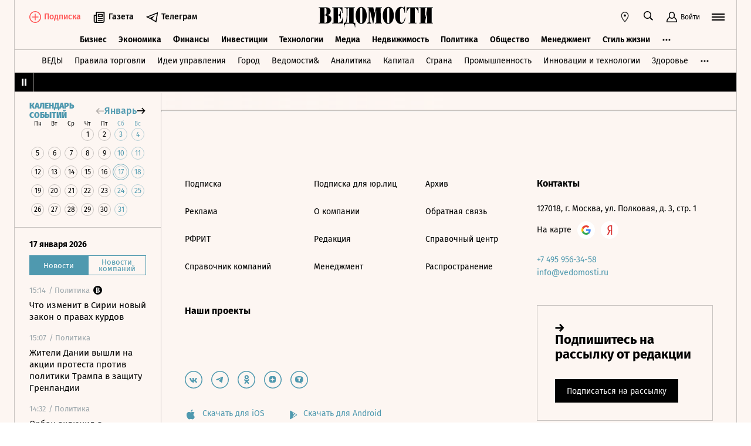

--- FILE ---
content_type: text/html; charset=utf-8
request_url: https://www.vedomosti.ru/business/articles/2015/11/17/617118-proizvoditel-akkumulyatorov-gospodderzhku
body_size: 23126
content:
<!doctype html>
<html  data-head-attrs=""  lang="ru">
  <head>
    <meta charset="UTF-8" />
    <base target="_self" />
    <meta
      name="viewport"
      content="width=device-width, initial-scale=1, user-scalable=no, minimum-scale=1, maximum-scale=1"
    />
    <meta name="theme-color" content="#fdf6f2" />
    <meta name="robots" content="max-image-preview:large" />
    <meta
      name="google-site-verification"
      content="5UKfplA2CDg7gtsOuVFb6QPtKINUJzM-11wPEzqubM8"
    />
    <meta name="yandex-verification" content="0ab706171d17cb81" />
    <meta
      data-hid="apple-mobile-web-app-title"
      name="apple-mobile-web-app-title"
      content="Ведомости"
    />
    <meta
      data-hid="mobile-web-app-capable"
      name="mobile-web-app-capable"
      content="yes"
    />
    <meta
      data-hid="twitter:card"
      name="twitter:card"
      content="summary_large_image"
    />
    <meta data-hid="twitter:site" name="twitter:site" content="@vedomosti" />
    <meta
      data-hid="og:site_name"
      property="og:site_name"
      name="og:site_name"
      content="Ведомости"
    />
    <meta name="robots" content="noyaca" />
    <meta name="google-play-app" content="app-id=ru.vedomosti.android" />
    <link
      rel="alternate"
      type="application/rss+xml"
      title="Ведомости — Главное"
      href="https://vedomosti.ru/rss/articles"
    />
    <link
      rel="alternate"
      type="application/rss+xml"
      title="Ведомости — Новости"
      href="https://vedomosti.ru/rss/news"
    />
    <link
      rel="alternate"
      type="application/rss+xml"
      title="Ведомости — Газетный выпуск"
      href="https://vedomosti.ru/rss/issue"
    />
    <script type="module" crossorigin src="https://cdn10.vedomosti.ru/1.7.4/assets/index-90a10e9d.js"></script>
    <link rel="modulepreload" crossorigin href="https://cdn10.vedomosti.ru/1.7.4/assets/polyfills-c8db3dfe.js">
    <link rel="modulepreload" crossorigin href="https://cdn10.vedomosti.ru/1.7.4/assets/axios-3a15ce39.js">
    <link rel="modulepreload" crossorigin href="https://cdn10.vedomosti.ru/1.7.4/assets/crypto-bn-710f8387.js">
    <link rel="modulepreload" crossorigin href="https://cdn10.vedomosti.ru/1.7.4/assets/elliptic-3401ee09.js">
    <link rel="modulepreload" crossorigin href="https://cdn10.vedomosti.ru/1.7.4/assets/lodash-22bd18ef.js">
    <link rel="modulepreload" crossorigin href="https://cdn10.vedomosti.ru/1.7.4/assets/vendor-885b2219.js">
    <link rel="modulepreload" crossorigin href="https://cdn10.vedomosti.ru/1.7.4/assets/sentry-4e875baa.js">
    <link rel="modulepreload" crossorigin href="https://cdn10.vedomosti.ru/1.7.4/assets/imask/esm-abc959a3.js">
    <link rel="stylesheet" href="https://cdn10.vedomosti.ru/1.7.4/assets/vendor-c8cb13fc.css">
    <link rel="stylesheet" href="https://cdn10.vedomosti.ru/1.7.4/assets/index-cd4c9172.css">
  
<title>Крупнейший производитель аккумуляторов получит господдержку - Ведомости</title><link rel="icon" href="/favicon.ico"><link rel="apple-touch-icon" href="https://cdn4.vedomosti.ru/icons/apple-touch-icon.png" sizes="180x180"><link rel="icon" href="https://cdn4.vedomosti.ru/icons/favicon-16x16.png" type="image/png" sizes="16x16"><link rel="icon" href="https://cdn4.vedomosti.ru/icons/favicon-32x32.png" type="image/png" sizes="32x32"><link rel="icon" href="/favicon.ico" type="image/x-icon"><link rel="mask-icon" href="https://cdn4.vedomosti.ru/icons/safari-pinned-tab.svg" color="#444444"><meta name="msapplication-config" content="/browserconfig.xml"><meta data-hid="og:title" property="og:title" content="Крупнейший производитель аккумуляторов получит господдержку"><meta data-hid="twitter:title" name="twitter:title" content="Крупнейший производитель аккумуляторов получит господдержку"><meta data-hid="keywords" name="keywords" content="Фонд, развития, промышленности, может, предоставить, компании, «Аком», 500, млн, рублей, для, расширения, производства"><meta data-hid="og:image" property="og:image" content="https://sharing.vedomosti.ru/1447716304/vedomosti.ru/business/articles/2015/11/17/617118-proizvoditel-akkumulyatorov-gospodderzhku.jpg"><meta data-hid="twitter:image" name="twitter:image" content="https://sharing.vedomosti.ru/1447716304/vedomosti.ru/business/articles/2015/11/17/617118-proizvoditel-akkumulyatorov-gospodderzhku.jpg"><meta data-hid="twitter:description" name="twitter:description" content="Фонд развития промышленности может предоставить компании «Аком» 500 млн рублей для расширения производства"><meta data-hid="og:description" property="og:description" content="Фонд развития промышленности может предоставить компании «Аком» 500 млн рублей для расширения производства"><meta data-hid="description" name="description" content="Фонд развития промышленности может предоставить компании «Аком» 500 млн рублей для расширения производства"><meta data-hid="og:type" property="og:type" name="og:type" content="article"><meta data-hid="og:url" property="og:url" content="https://www.vedomosti.ru/business/articles/2015/11/17/617118-proizvoditel-akkumulyatorov-gospodderzhku"><link data-hid="canonical" rel="canonical" href="https://www.vedomosti.ru/business/articles/2015/11/17/617118-proizvoditel-akkumulyatorov-gospodderzhku"><meta name="head:count" content="18"><link rel="modulepreload" crossorigin href="https://cdn10.vedomosti.ru/1.7.4/assets/index-16788cff.js"><link rel="stylesheet" href="https://cdn10.vedomosti.ru/1.7.4/assets/index-52021812.css"><link rel="modulepreload" crossorigin href="https://cdn10.vedomosti.ru/1.7.4/assets/Page-3236fa77.js"><link rel="stylesheet" href="https://cdn10.vedomosti.ru/1.7.4/assets/Page-a4c132b2.css"><link rel="modulepreload" crossorigin href="https://cdn10.vedomosti.ru/1.7.4/assets/Gallery-5eee6d8d.js"><link rel="stylesheet" href="https://cdn10.vedomosti.ru/1.7.4/assets/Gallery-42855afb.css"><link rel="modulepreload" crossorigin href="https://cdn10.vedomosti.ru/1.7.4/assets/PartnerCaseHeader-b8692936.js"><link rel="stylesheet" href="https://cdn10.vedomosti.ru/1.7.4/assets/PartnerCaseHeader-5ed31f61.css"><link rel="modulepreload" crossorigin href="https://cdn10.vedomosti.ru/1.7.4/assets/ArticleShare-ed4fc23d.js"><link rel="stylesheet" href="https://cdn10.vedomosti.ru/1.7.4/assets/ArticleShare-2b7ec539.css"><link rel="modulepreload" crossorigin href="https://cdn10.vedomosti.ru/1.7.4/assets/Share-5ae10267.js"><link rel="stylesheet" href="https://cdn10.vedomosti.ru/1.7.4/assets/Share-853b609c.css"><link rel="modulepreload" crossorigin href="https://cdn10.vedomosti.ru/1.7.4/assets/ArticleQuote-7bd92756.js"><link rel="stylesheet" href="https://cdn10.vedomosti.ru/1.7.4/assets/ArticleQuote-f6532b83.css"><link rel="modulepreload" crossorigin href="https://cdn10.vedomosti.ru/1.7.4/assets/BoxImage-8456119d.js"><link rel="stylesheet" href="https://cdn10.vedomosti.ru/1.7.4/assets/BoxImage-bcbede40.css"><link rel="modulepreload" crossorigin href="https://cdn10.vedomosti.ru/1.7.4/assets/ArticleBoxesList-935fc619.js"><link rel="stylesheet" href="https://cdn10.vedomosti.ru/1.7.4/assets/ArticleBoxesList-4ba769d7.css"><link rel="modulepreload" crossorigin href="https://cdn10.vedomosti.ru/1.7.4/assets/RawHtml-2a3a4f4c.js"><link rel="modulepreload" crossorigin href="https://cdn10.vedomosti.ru/1.7.4/assets/Banner-0d5f21bd.js"><link rel="stylesheet" href="https://cdn10.vedomosti.ru/1.7.4/assets/Banner-79599b40.css"><link rel="modulepreload" crossorigin href="https://cdn10.vedomosti.ru/1.7.4/assets/SchemaOrgContainer-0e6db4d1.js"><link rel="modulepreload" crossorigin href="https://cdn10.vedomosti.ru/1.7.4/assets/EditorialLink-64fd1920.js"><link rel="stylesheet" href="https://cdn10.vedomosti.ru/1.7.4/assets/EditorialLink-2d682014.css"><link rel="modulepreload" crossorigin href="https://cdn10.vedomosti.ru/1.7.4/assets/BaseImage-c9f1f18d.js"><link rel="stylesheet" href="https://cdn10.vedomosti.ru/1.7.4/assets/BaseImage-de0fd0ae.css">
</head>

  <body  data-head-attrs="" >
    <div id="app" data-server-rendered="true"><div class="layout"><div class="page-loader"><div class="loader-container" is-loading="false"><div class="loader"><div class="loader__lines"></div><svg xmlns="http://www.w3.org/2000/svg" width="19" height="24" class="loader__letter" fill="currentColor"><path fill-rule="evenodd" d="M8.306 10.579V1.166h1.228c.617 0 1.751-.185 1.751 2.758v3.725c0 2.348-.926 2.93-1.788 2.93H8.306zM1.77 22.352L0 22.339v1.138h10.542c4.558 0 7.873-2.294 7.873-6.892 0-3.188-3.246-5.231-5.98-5.182v-.336c3.168-.412 4.771-2.715 4.771-5.853 0-3.16-2.9-5.211-6.759-5.211L0 0v1.177l1.769-.019.001 21.194zm6.536-.004L8.288 11.75l1.209-.025c.997 0 2.374.738 2.374 2.817v4.917c0 2.957-1.72 2.889-2.337 2.889H8.306z"></path></svg></div></div></div><!----><div class="layout__wrapper full-width"><header class="the-header"><div class="the-header__top"><div class="the-header__leftside"><a href="/" class="the-header__logo --global" title="Главная страница" target="_self"></a><div class="the-header__buttons"><!----><!----><div class="icon-text-button --medium" data-v-cb28e566><a class="icon-text-button__content" href="/newspaper/last" target="_self" data-v-cb28e566><div class="tooltip-text" data-v-cb28e566><!--[--><!--[--><svg style="width:22px;height:21px;"><use xlink:href="#icon-rubric-news" fill="#333" width="22" height="21" color="#333"></use></svg><!--]--><!--]--><div style="display:none;" class="tooltip-text__body"><!--[--><span data-v-cb28e566>Газета</span><!--]--></div></div><span class="icon-text-button__text" data-v-cb28e566>Газета</span></a></div><div class="icon-text-button --medium" data-v-cb28e566><a class="icon-text-button__content" href="https://t.me/+7WOOmaj6K-1hZTli" target="_blank" data-v-cb28e566><div class="tooltip-text" data-v-cb28e566><!--[--><!--[--><svg style="width:22px;height:21px;"><use xlink:href="#icon-telegram-black" fill="#333" width="22" height="21" color="#333"></use></svg><!--]--><!--]--><div style="display:none;" class="tooltip-text__body"><!--[--><span data-v-cb28e566>Телеграм</span><!--]--></div></div><span class="icon-text-button__text" data-v-cb28e566>Телеграм</span></a></div><!----></div></div><div class="the-header__toolbar" data-v-d85feb84><!----><div class="toolbar__cell toolbar__cell_mobile" data-v-d85feb84><button class="the-header__icon-button" title="Календарь" data-v-d85feb84><svg style="width:20px;height:20px;" class="the-header__icon" data-v-d85feb84><use xlink:href="#icon-calendar-new" fill="#333" width="20" height="20" color="#333"></use></svg></button></div><div class="feed" data-v-d85feb84 data-v-b1e5c15a><button class="feed-button" data-v-b1e5c15a><svg style="width:20px;height:20px;" class="feed__icon" data-v-b1e5c15a><use xlink:href="#icon-header-news" fill="#333" width="20" height="20" color="#333"></use></svg></button></div><div class="geo" data-v-d85feb84 data-v-17887e30><button type="button" class="geo-button" title="Выбрать регион" data-v-17887e30><svg style="width:20px;height:20px;" fill="red" data-v-17887e30><use xlink:href="#icon-geo" fill="#333" width="20" height="20" color="#333"></use></svg></button><div style="display:none;" class="geo-list" data-v-17887e30><!--[--><span class="geo-item--active geo-item" data-v-17887e30><span data-v-17887e30>Россия и мир</span></span><span class="geo-item" data-v-17887e30><a href="https://spb.vedomosti.ru/" target="_blank" data-v-17887e30>Северо-Запад</a></span><span class="geo-item" data-v-17887e30><a href="https://south.vedomosti.ru/" target="_blank" data-v-17887e30>Юг</a></span><!--]--></div></div><div class="toolbar__cell toolbar__cell_desktop" data-v-d85feb84><button type="button" class="the-header__search-button" title="Поиск по сайту" data-v-d85feb84><svg style="width:20px;height:20px;" class="the-header__icon" data-v-d85feb84><use xlink:href="#icon-search" fill="#333" width="20" height="20" color="#333"></use></svg></button></div><div class="toolbar__cell" data-v-d85feb84><button class="the-header__user-button the-header__toggle-button" data-v-d85feb84><svg style="width:20px;height:20px;" class="the-header__icon" data-v-d85feb84><use xlink:href="#icon-user2" fill="currentColor" width="20" height="20" color="currentColor"></use></svg><span data-v-d85feb84>Войти</span></button></div><button type="button" class="hamburger the-header__hamburger" title="Открыть меню" data-v-d85feb84><div class="hamburger__icon hamburger__icon_mobile"><svg style="width:22px;height:20px;"><use xlink:href="#icon-hamburger-and-search" fill="currentColor" width="22" height="20" color="currentColor"></use></svg></div><div class="hamburger__icon hamburger__icon_desktop"><svg style="width:22px;height:22px;"><use xlink:href="#icon-hamburger" fill="currentColor" width="22" height="22" color="currentColor"></use></svg></div></button></div></div><div class="the-header-rubric the-header__rubrics fixed" data-v-4c04896a><div class="the-header-rubric__projects" data-v-4c04896a><!----><!--[--><div data-id="140737488355879" class="the-header-rubric__project" data-v-4c04896a><a href="/business" target="_self" class="the-header-rubric__link" data-v-4c04896a>Бизнес</a></div><div data-id="140737488355880" class="the-header-rubric__project" data-v-4c04896a><a href="/economics" target="_self" class="the-header-rubric__link" data-v-4c04896a>Экономика</a></div><div data-id="140737488355881" class="the-header-rubric__project" data-v-4c04896a><a href="/finance" target="_self" class="the-header-rubric__link" data-v-4c04896a>Финансы</a></div><div data-id="140737488355882" class="the-header-rubric__project" data-v-4c04896a><a href="/investments" target="_self" class="the-header-rubric__link" data-v-4c04896a>Инвестиции</a></div><div data-id="140737488355883" class="the-header-rubric__project" data-v-4c04896a><a href="/technology" target="_self" class="the-header-rubric__link" data-v-4c04896a>Технологии</a></div><div data-id="140737488355884" class="the-header-rubric__project" data-v-4c04896a><a href="/media" target="_self" class="the-header-rubric__link" data-v-4c04896a>Медиа</a></div><div data-id="140737488357062" class="the-header-rubric__project" data-v-4c04896a><a href="/realty" target="_self" class="the-header-rubric__link" data-v-4c04896a>Недвижимость</a></div><div data-id="140737488355885" class="the-header-rubric__project" data-v-4c04896a><a href="/politics" target="_self" class="the-header-rubric__link" data-v-4c04896a>Политика</a></div><div data-id="140737488355886" class="the-header-rubric__project" data-v-4c04896a><a href="/society" target="_self" class="the-header-rubric__link" data-v-4c04896a>Общество</a></div><div data-id="140737488355887" class="the-header-rubric__project" data-v-4c04896a><a href="/management" target="_self" class="the-header-rubric__link" data-v-4c04896a>Менеджмент</a></div><div data-id="140737488355888" class="the-header-rubric__project" data-v-4c04896a><a href="/lifestyle" target="_self" class="the-header-rubric__link" data-v-4c04896a>Стиль жизни</a></div><div data-id="140737488355890" class="the-header-rubric__project" data-v-4c04896a><a href="/characters" target="_self" class="the-header-rubric__link" data-v-4c04896a>Интервью</a></div><div data-id="140737488355889" class="the-header-rubric__project" data-v-4c04896a><a href="/opinion" target="_self" class="the-header-rubric__link" data-v-4c04896a>Мнения</a></div><div data-id="140737488355891" class="the-header-rubric__project" data-v-4c04896a><a href="/photo_gallery" target="_self" class="the-header-rubric__link" data-v-4c04896a>Фотогалереи</a></div><!--]--><!----></div><!----><!----></div><div class="the-projects"><div class="the-projects__projects"><!--[--><div data-id="140737488357368" class="the-projects__project"><a href="https://ved.vedomosti.ru/?utm_source=vedomosti.ru&amp;utm_medium=main" target="_blank" class="the-projects__link">ВЕДЫ</a></div><div data-id="140737488357461" class="the-projects__project"><a href="https://www.vedomosti.ru/retail?utm_source=vedomosti.ru&amp;utm_medium=main" target="_blank" class="the-projects__link">Правила торговли</a></div><div data-id="140737488356714" class="the-projects__project"><a href="https://www.vedomosti.ru/ideas?utm_source=vedomosti.ru&amp;utm_medium=main" target="_blank" class="the-projects__link">Идеи управления</a></div><div data-id="140737488355913" class="the-projects__project"><a href="https://www.vedomosti.ru/gorod?utm_source=vedomosti.ru&amp;utm_medium=main" target="_blank" class="the-projects__link">Город</a></div><div data-id="140737488355914" class="the-projects__project"><a href="https://www.vedomosti.ru/partner?utm_source=vedomosti.ru&amp;utm_medium=main" target="_blank" class="the-projects__link">Ведомости&amp;</a></div><div data-id="140737488357024" class="the-projects__project"><a href="https://www.vedomosti.ru/analytics?utm_source=vedomosti.ru&amp;utm_medium=main" target="_blank" class="the-projects__link">Аналитика</a></div><div data-id="140737488356708" class="the-projects__project"><a href="https://www.vedomosti.ru/kapital?utm_source=vedomosti.ru&amp;utm_medium=main" target="_blank" class="the-projects__link">Капитал</a></div><div data-id="140737488356432" class="the-projects__project"><a href="https://www.vedomosti.ru/strana?utm_source=vedomosti.ru&amp;utm_medium=main" target="_blank" class="the-projects__link">Страна</a></div><div data-id="140737488356170" class="the-projects__project"><a href="https://www.vedomosti.ru/industry?utm_source=vedomosti.ru&amp;utm_medium=main" target="_blank" class="the-projects__link">Промышленность</a></div><div data-id="140737488356171" class="the-projects__project"><a href="https://www.vedomosti.ru/technologies?utm_source=vedomosti.ru&amp;utm_medium=main" target="_blank" class="the-projects__link">Инновации и технологии</a></div><div data-id="140737488356417" class="the-projects__project"><a href="https://impulse.vedomosti.ru/?utm_source=vedomosti.ru&amp;utm_medium=main" target="_blank" class="the-projects__link">Премия Импульс</a></div><div data-id="140737488356969" class="the-projects__project"><a href="https://www.vedomosti.ru/health?utm_source=vedomosti.ru&amp;utm_medium=main" target="_blank" class="the-projects__link">Здоровье</a></div><div data-id="140737488355915" class="the-projects__project"><a href="https://www.vedomosti.ru/sport?utm_source=vedomosti.ru&amp;utm_medium=main" target="_blank" class="the-projects__link">Спорт</a></div><div data-id="140737488355921" class="the-projects__project"><a href="https://events.vedomosti.ru/?utm_source=vedomosti.ru&amp;utm_medium=main" target="_blank" class="the-projects__link">Конференции</a></div><div data-id="140737488355919" class="the-projects__project"><a href="https://www.vedomosti.ru/companies?utm_source=main" target="_blank" class="the-projects__link">Справочник компаний</a></div><div data-id="140737488357344" class="the-projects__project"><a href="https://www.vedomosti.ru/person?utm_source=vedomosti.ru&amp;utm_medium=main" target="_blank" class="the-projects__link">Справочник персон</a></div><div data-id="140737488356707" class="the-projects__project"><a href="https://www.vedomosti.ru/tourism?utm_source=vedomosti.ru&amp;utm_medium=main" target="_blank" class="the-projects__link">Туризм</a></div><div data-id="140737488356751" class="the-projects__project"><a href="https://www.vedomosti.ru/legal?utm_source=vedomosti.ru&amp;utm_medium=menu&amp;utm_campaign=footer" target="_blank" class="the-projects__link">Право</a></div><div data-id="140737488356238" class="the-projects__project"><a href="https://www.vedomosti.ru/science?utm_source=vedomosti.ru&amp;utm_medium=main" target="_blank" class="the-projects__link">Наука</a></div><div data-id="140737488355917" class="the-projects__project"><a href="https://www.vedomosti.ru/kp?utm_source=vedomosti.ru&amp;utm_medium=main" target="_blank" class="the-projects__link">Как потратить</a></div><div data-id="140737488356172" class="the-projects__project"><a href="https://www.vedomosti.ru/esg?utm_source=vedomosti.ru&amp;utm_medium=main" target="_blank" class="the-projects__link">Устойчивое развитие</a></div><div data-id="140737488355923" class="the-projects__project"><a href="https://www.vedomosti.ru/forum?utm_source=vedomosti.ru&amp;utm_medium=main" target="_blank" class="the-projects__link">Форум</a></div><div data-id="140737488357212" class="the-projects__project"><a href="https://ts.vedomosti.ru/?utm_source=vedomosti.ru&amp;utm_medium=main" target="_blank" class="the-projects__link">Техуспех</a></div><div data-id="140737488355920" class="the-projects__project"><a href="https://regatta.vedomosti.ru/?utm_source=vedomosti.ru&amp;utm_medium=main" target="_blank" class="the-projects__link">Бизнес-регата</a></div><div data-id="140737488355922" class="the-projects__project"><a href="https://spb.vedomosti.ru/?utm_source=vedomosti.ru&amp;utm_medium=main" target="_blank" class="the-projects__link">Ведомости Северо-Запад</a></div><div data-id="140737488357150" class="the-projects__project"><a href="https://vedomosti-spb.ru/?utm_source=vedomosti.ru&amp;utm_medium=main" target="_blank" class="the-projects__link">Ведомости Северо-Запад Стиль жизни</a></div><div data-id="140737488356953" class="the-projects__project"><a href="https://south.vedomosti.ru/?utm_source=vedomosti.ru&amp;utm_medium=main" target="_blank" class="the-projects__link">Ведомости Юг</a></div><!--]--><!----></div><!----></div><div class="the-header-securities the-header__header-securities"><div class="the-header-securities__nav"><svg style="width:10px;height:16px;"><use xlink:href="#icon-marquee-pause" fill="#333" width="10" height="16" color="#333"></use></svg></div><div class="the-header-securities__content"><span class="the-header-securities__container"><!----></span></div></div><!----><div class="dropdown-panel" style="display:none;"><div class="dropdown-panel__close"></div><!--[--><div class="waterfall"><!----><div class="waterfall__switchers-wrapper"><div><div class="waterfall__switchers"><!--[--><div class="--active waterfall__switcher"><!----></div><div class="waterfall__switcher"><!----></div><!--]--></div></div></div><div class="ps waterfall__list-container" style="overflow-y:auto !important;"><!--[--><div class="waterfall__transition"><ul class="waterfall__list --without-transition"><li class="waterfall__item"><div class="waterfall__item-top"><div class="waterfall__item-meta"><!----><!--[--><span class="waterfall__item-rubric"> / Политика</span><!--]--><svg style="width:15px;height:15px;" class="waterfall__item-icon"><use xlink:href="#icon-vedomosti-small" fill="#333" width="15" height="15" color="#333"></use></svg><!----></div></div><a href="/politics/articles/2026/01/17/1169941-zakon-o-pravah-kurdov?from=newsline" class="waterfall__item-title"><!----><!----><!----><!----><!----><!----><!----><!----><!----> Что изменит в Сирии новый закон о правах курдов <!----></a></li><li class="waterfall__item"><div class="waterfall__item-top"><div class="waterfall__item-meta"><!----><!--[--><span class="waterfall__item-rubric"> / Политика</span><!--]--><!----><!----></div></div><a href="/politics/news/2026/01/17/1169962-zhiteli-danii-vishli?from=newsline" class="waterfall__item-title"><!----><!----><!----><!----><!----><!----><!----><!----><!----> Жители Дании вышли на акции протеста против политики Трампа в защиту Гренландии <!----></a></li><li class="waterfall__item"><div class="waterfall__item-top"><div class="waterfall__item-meta"><!----><!--[--><span class="waterfall__item-rubric"> / Политика</span><!--]--><!----><!----></div></div><a href="/politics/news/2026/01/17/1169961-orban-vklyuchil?from=newsline" class="waterfall__item-title"><!----><!----><!----><!----><!----><!----><!----><!----><!----> Орбан включил в политическую программу прекращение финансовой помощи Украине <!----></a></li><li class="waterfall__item"><div class="waterfall__item-top"><div class="waterfall__item-meta"><!----><!--[--><span class="waterfall__item-rubric"> / Политика</span><!--]--><!----><!----></div></div><a href="/politics/news/2026/01/17/1169959-moskalkova-nazvala?from=newsline" class="waterfall__item-title"><!----><!----><!----><!----><!----><!----><!----><!----><!----> Москалькова назвала приоритетом возобновление обмена пленными с Киевом <!----></a></li><li class="waterfall__ad"><div id="adfox-3-vedomosti-1768663149725" class="adfox adfox--waterfall"></div></li><li class="waterfall__item"><div class="waterfall__item-top"><div class="waterfall__item-meta"><!----><!--[--><span class="waterfall__item-rubric"> / Технологии</span><!--]--><!----><!----></div></div><a href="/technology/news/2026/01/17/1169960-na-vnedrenie-bespilotnikov?from=newsline" class="waterfall__item-title"><!----><!----><!----><!----><!----><!----><!----><!----><!----> Силуанов: на внедрение беспилотников направят 30 млрд рублей господдержки <!----></a></li><li class="waterfall__item --subproject"><div class="waterfall__item-top"><div class="waterfall__item-meta"><!----><span class="waterfall__item-rubric">  / <span>Страна</span></span><!----><!----></div></div><a href="/strana/siberian/news/2026/01/17/1169957-zagorelsya-torgovii-tsentr?from=newsline_vedomosti" class="waterfall__item-title">В Ангарске загорелся торговый центр</a></li><li class="waterfall__item"><div class="waterfall__item-top"><div class="waterfall__item-meta"><!----><!--[--><span class="waterfall__item-rubric"> / Политика</span><!--]--><!----><!----></div></div><a href="/politics/news/2026/01/17/1169956-moskalkova-rasskazala?from=newsline" class="waterfall__item-title"><!----><!----><!----><!----><!----><!----><!----><!----><!----> Москалькова рассказала о диалоге с Киевом об остающихся в Сумах курянах <!----></a></li><li class="waterfall__item"><div class="waterfall__item-top"><div class="waterfall__item-meta"><!----><!--[--><span class="waterfall__item-rubric"> / Политика</span><!--]--><!----><!----></div></div><a href="/politics/news/2026/01/17/1169955-rossiya-peredala-plennim?from=newsline" class="waterfall__item-title"><!----><!----><!----><!----><!----><!----><!----><!----><!----> Россия передала российским пленным на Украине 2000 посылок <!----></a></li><li class="waterfall__item --subproject"><div class="waterfall__item-top"><div class="waterfall__item-meta"><!----><span class="waterfall__item-rubric">  / <span>Спорт</span></span><!----><!----></div></div><a href="/sport/hockey/articles/2026/01/17/1169954-v-khl-rastet-novii-top-klub?from=newsline_vedomosti" class="waterfall__item-title">Лучшая посещаемость, две звезды и тренер из сборной: в КХЛ растет новый топ-клуб</a></li><li class="waterfall__item"><div class="waterfall__item-top"><div class="waterfall__item-meta"><!----><!--[--><span class="waterfall__item-rubric"> / Политика</span><!--]--><!----><!----></div></div><a href="/politics/news/2026/01/17/1169952-unichtozhili-24-bespilotnika?from=newsline" class="waterfall__item-title"><!----><!----><!----><!----><!----><!----><!----><!----><!----> ВС РФ уничтожили 24 беспилотника над регионами России <!----></a></li><li class="waterfall__item"><div class="waterfall__item-top"><div class="waterfall__item-meta"><!----><!--[--><span class="waterfall__item-rubric"> / Политика</span><!--]--><!----><!----></div></div><a href="/politics/news/2026/01/17/1169953-sozhgli-50-mechetei?from=newsline" class="waterfall__item-title"><!----><!----><!----><!----><!----><!----><!----><!----><!----> В Иране в ходе протестов сожгли более 50 мечетей <!----></a></li><li class="waterfall__item"><div class="waterfall__item-top"><div class="waterfall__item-meta"><!----><!--[--><span class="waterfall__item-rubric"> / Бизнес</span><!--]--><!----><!----></div></div><a href="/business/news/2026/01/17/1169951-otklyuchennoi-rezervnoi-lep?from=newsline" class="waterfall__item-title"><!----><!----><!----><!----><!----><!----><!----><!----><!----> На ЗАЭС сообщили о контроле над ситуацией при отключенной резервной ЛЭП <!----></a></li><li class="waterfall__ad"><div id="adfox-11-vedomosti-1768663149725" class="adfox adfox--waterfall"></div></li><li class="waterfall__item"><div class="waterfall__item-top"><div class="waterfall__item-meta"><!----><!--[--><span class="waterfall__item-rubric"> / Политика</span><!--]--><!----><!----></div></div><a href="/politics/news/2026/01/17/1169949-vlasti-arestovali-sudno?from=newsline" class="waterfall__item-title"><!----><!----><!----><!----><!----><!----><!----><!----><!----> Итальянские власти арестовали судно после его визита в Новороссийск <!----></a></li><li class="waterfall__item"><div class="waterfall__item-top"><div class="waterfall__item-meta"><!----><!--[--><span class="waterfall__item-rubric"> / Общество</span><!--]--><svg style="width:15px;height:15px;" class="waterfall__item-icon"><use xlink:href="#icon-vedomosti-small" fill="#333" width="15" height="15" color="#333"></use></svg><!----></div></div><a href="/society/galleries/2026/01/17/1169948-prostilis-s-zolotovitskim?from=newsline" class="waterfall__item-title"><!----><!----><!----><!----><!----><!----><!----><!----><!----> В Москве простились с Игорем Золотовицким <!----></a></li><li class="waterfall__item"><div class="waterfall__item-top"><div class="waterfall__item-meta"><!----><!--[--><span class="waterfall__item-rubric"> / Политика</span><!--]--><!----><!----></div></div><a href="/politics/news/2026/01/17/1169947-tramp-priglasil-erdogana?from=newsline" class="waterfall__item-title"><!----><!----><!----><!----><!----><!----><!----><!----><!----> Трамп пригласил Эрдогана вступить в «Совет мира» по сектору Газа <!----></a></li><li class="waterfall__item"><div class="waterfall__item-top"><div class="waterfall__item-meta"><!----><!--[--><span class="waterfall__item-rubric"> / Общество</span><!--]--><!----><!----></div></div><a href="/society/news/2026/01/17/1169946-v-rossii-utverdili?from=newsline" class="waterfall__item-title"><!----><!----><!----><!----><!----><!----><!----><!----><!----> В России утвердили время приезда скорой помощи к пациенту <!----></a></li><li class="waterfall__item"><div class="waterfall__item-top"><div class="waterfall__item-meta"><!----><!--[--><span class="waterfall__item-rubric"> / Общество</span><!--]--><!----><!----></div></div><a href="/society/news/2026/01/17/1169943-the-lancet-oproverg?from=newsline" class="waterfall__item-title"><!----><!----><!----><!----><!----><!----><!----><!----><!----> The Lancet опроверг утверждения о вреде парацетамола для беременных <!----></a></li><li class="waterfall__item"><div class="waterfall__item-top"><div class="waterfall__item-meta"><!----><!--[--><span class="waterfall__item-rubric"> / Технологии</span><!--]--><!----><!----></div></div><a href="/technology/news/2026/01/17/1169945-nasa-gotovit-kosmicheskii?from=newsline" class="waterfall__item-title"><!----><!----><!----><!----><!----><!----><!----><!----><!----> NASA готовит космический корабль к лунной гонке с Китаем <!----></a></li><li class="waterfall__item"><div class="waterfall__item-top"><div class="waterfall__item-meta"><!----><!--[--><span class="waterfall__item-rubric"> / Политика</span><!--]--><!----><!----></div></div><a href="/politics/news/2026/01/17/1169944-putin-pozdravil?from=newsline" class="waterfall__item-title"><!----><!----><!----><!----><!----><!----><!----><!----><!----> Путин поздравил артистов с профессиональным праздником <!----></a></li><li class="waterfall__item"><div class="waterfall__item-top"><div class="waterfall__item-meta"><!----><!--[--><span class="waterfall__item-rubric"> / Общество</span><!--]--><!----><!----></div></div><a href="/society/news/2026/01/17/1169942-rosaviatsiya-snyala-ogranicheniya?from=newsline" class="waterfall__item-title"><!----><!----><!----><!----><!----><!----><!----><!----><!----> Росавиация сняла ограничения на работу аэропортов Волгограда и Калуги <!----></a></li><li class="waterfall__ad"><div id="adfox-19-vedomosti-1768663149725" class="adfox adfox--waterfall"></div></li><li class="waterfall__item"><div class="waterfall__item-top"><div class="waterfall__item-meta"><!----><!--[--><span class="waterfall__item-rubric"> / Политика</span><!--]--><!----><!----></div></div><a href="/politics/news/2026/01/17/1169940-budanov-umerov-arahamiya?from=newsline" class="waterfall__item-title"><!----><!----><!----><!----><!----><!----><!----><!----><!----> Буданов, Умеров и Арахамия прибыли в США на переговоры <!----></a></li><li class="waterfall__item"><div class="waterfall__item-top"><div class="waterfall__item-meta"><!----><!--[--><span class="waterfall__item-rubric"> / Политика</span><!--]--><!----><!----></div></div><a href="/politics/news/2026/01/17/1169939-ft-ssha-hotyat?from=newsline" class="waterfall__item-title"><!----><!----><!----><!----><!----><!----><!----><!----><!----> FT: США хотят расширить деятельность «Совета мира» на Украину <!----></a></li><li class="waterfall__item"><div class="waterfall__item-top"><div class="waterfall__item-meta"><!----><!--[--><span class="waterfall__item-rubric"> / Политика</span><!--]--><!----><!----></div></div><a href="/politics/news/2026/01/17/1169937-posol-nazval-provokatsiei?from=newsline" class="waterfall__item-title"><!----><!----><!----><!----><!----><!----><!----><!----><!----> Посол РФ назвал провокацией призыв к США переключиться на Шпицберген <!----></a></li><li class="waterfall__item"><div class="waterfall__item-top"><div class="waterfall__item-meta"><!----><!--[--><span class="waterfall__item-rubric"> / Общество</span><!--]--><!----><!----></div></div><a href="/society/news/2026/01/17/1169938-v-moskve-prostilis?from=newsline" class="waterfall__item-title"><!----><!----><!----><!----><!----><!----><!----><!----><!----> В Москве простились с ректором Школы-студии МХАТ Золотовицким <!----></a></li><li class="waterfall__item --subproject"><div class="waterfall__item-top"><div class="waterfall__item-meta"><!----><span class="waterfall__item-rubric">  / <span>Спорт</span></span><!----><!----></div></div><a href="/sport/basketball/articles/2026/01/17/1169923-pochemu-rastet-zhenskaya-nba?from=newsline_vedomosti" class="waterfall__item-title">Суперзвезда из Айовы и $200 млн в год от ТВ: почему растет женская НБА</a></li><li class="waterfall__item --subproject"><div class="waterfall__item-top"><div class="waterfall__item-meta"><!----><span class="waterfall__item-rubric">  / <span>Страна</span></span><!----><!----></div></div><a href="/strana/new_regions/news/2026/01/17/1169936-balitskii-obyavil?from=newsline_vedomosti" class="waterfall__item-title">Балицкий объявил о восстановлении подачи отопления в Бердянске</a></li><li class="waterfall__item"><div class="waterfall__item-top"><div class="waterfall__item-meta"><!----><!--[--><span class="waterfall__item-rubric"> / Бизнес</span><!--]--><!----><!----></div></div><a href="/business/news/2026/01/17/1169935-eksport-chaya?from=newsline" class="waterfall__item-title"><!----><!----><!----><!----><!----><!----><!----><!----><!----> Экспорт чая из России в ЕС вырос втрое <!----></a></li><li class="waterfall__item"><div class="waterfall__item-top"><div class="waterfall__item-meta"><!----><!--[--><span class="waterfall__item-rubric"> / Политика</span><!--]--><!----><!----></div></div><a href="/politics/news/2026/01/17/1169933-sili-pvo-neitralizovali?from=newsline" class="waterfall__item-title"><!----><!----><!----><!----><!----><!----><!----><!----><!----> Силы ПВО нейтрализовали за сутки 214 беспилотников <!----></a></li><li class="waterfall__item"><div class="waterfall__item-top"><div class="waterfall__item-meta"><!----><!--[--><span class="waterfall__item-rubric"> / Политика</span><!--]--><!----><!----></div></div><a href="/politics/news/2026/01/17/1169932-armiya-rossii-vzyala?from=newsline" class="waterfall__item-title"><!----><!----><!----><!----><!----><!----><!----><!----><!----> Армия России взяла под контроль Приволье в ДНР и Прилуки в Запорожской области <!----></a></li><li class="waterfall__item --subproject"><div class="waterfall__item-top"><div class="waterfall__item-meta"><!----><span class="waterfall__item-rubric">  / <span>Страна</span></span><!----><!----></div></div><a href="/strana/new_regions/news/2026/01/17/1169930-vlasti-lnr-zayavili?from=newsline_vedomosti" class="waterfall__item-title">Власти ЛНР заявили об атаке БПЛА на энергосистему</a></li><li class="waterfall__item"><div class="waterfall__item-top"><div class="waterfall__item-meta"><!----><!--[--><span class="waterfall__item-rubric"> / Политика</span><!--]--><!----><!----></div></div><a href="/politics/news/2026/01/17/1169929-fsb-predotvratila?from=newsline" class="waterfall__item-title"><!----><!----><!----><!----><!----><!----><!----><!----><!----> ФСБ предотвратила подготовку терактов в Хабаровском крае и КБР <!----></a></li><li class="waterfall__item"><div class="waterfall__item-top"><div class="waterfall__item-meta"><!----><!--[--><span class="waterfall__item-rubric"> / Политика</span><!--]--><!----><!----></div></div><a href="/politics/news/2026/01/17/1169928-amerikanskie-spasateli-opublikovali?from=newsline" class="waterfall__item-title"><!----><!----><!----><!----><!----><!----><!----><!----><!----> Американские спасатели опубликовали видео побега Мачадо из Венесуэлы <!----></a></li><div class="on-scroll-observer"></div></ul></div><!--]--></div><!----></div><!--]--></div><div class="dropdown-panel" style="display:none;"><div class="dropdown-panel__close"></div><!--[--><section class="closest-events the-header__closest-events" data-v-e4a6cb8e><header class="closest-events__header" data-v-e4a6cb8e><h3 class="closest-events__title" data-v-e4a6cb8e>Ближайшие события</h3></header><div class="events-list" data-v-e4a6cb8e data-v-70b99d70><!--[--><!--]--><!----></div></section><!--]--></div><!----></header><!----><div class="the-header-rubric the-header-rubric--scroll" data-v-4c04896a><div class="the-header-rubric__projects" data-v-4c04896a><a href="/" class="the-header-rubric__project the-header-rubric__project--logo" data-v-4c04896a><svg style="width:20px;height:21px;" class="the-header-rubric__logo" data-v-4c04896a><use xlink:href="#icon-logo-ved-scroll" fill="currentColor" width="20" height="21" color="currentColor"></use></svg></a><!--[--><div data-id="140737488355879" class="the-header-rubric__project" data-v-4c04896a><a href="/business" target="_self" class="the-header-rubric__link" data-v-4c04896a>Бизнес</a></div><div data-id="140737488355880" class="the-header-rubric__project" data-v-4c04896a><a href="/economics" target="_self" class="the-header-rubric__link" data-v-4c04896a>Экономика</a></div><div data-id="140737488355881" class="the-header-rubric__project" data-v-4c04896a><a href="/finance" target="_self" class="the-header-rubric__link" data-v-4c04896a>Финансы</a></div><div data-id="140737488355882" class="the-header-rubric__project" data-v-4c04896a><a href="/investments" target="_self" class="the-header-rubric__link" data-v-4c04896a>Инвестиции</a></div><div data-id="140737488355883" class="the-header-rubric__project" data-v-4c04896a><a href="/technology" target="_self" class="the-header-rubric__link" data-v-4c04896a>Технологии</a></div><div data-id="140737488355884" class="the-header-rubric__project" data-v-4c04896a><a href="/media" target="_self" class="the-header-rubric__link" data-v-4c04896a>Медиа</a></div><div data-id="140737488357062" class="the-header-rubric__project" data-v-4c04896a><a href="/realty" target="_self" class="the-header-rubric__link" data-v-4c04896a>Недвижимость</a></div><div data-id="140737488355885" class="the-header-rubric__project" data-v-4c04896a><a href="/politics" target="_self" class="the-header-rubric__link" data-v-4c04896a>Политика</a></div><div data-id="140737488355886" class="the-header-rubric__project" data-v-4c04896a><a href="/society" target="_self" class="the-header-rubric__link" data-v-4c04896a>Общество</a></div><div data-id="140737488355887" class="the-header-rubric__project" data-v-4c04896a><a href="/management" target="_self" class="the-header-rubric__link" data-v-4c04896a>Менеджмент</a></div><div data-id="140737488355888" class="the-header-rubric__project" data-v-4c04896a><a href="/lifestyle" target="_self" class="the-header-rubric__link" data-v-4c04896a>Стиль жизни</a></div><div data-id="140737488355890" class="the-header-rubric__project" data-v-4c04896a><a href="/characters" target="_self" class="the-header-rubric__link" data-v-4c04896a>Интервью</a></div><div data-id="140737488355889" class="the-header-rubric__project" data-v-4c04896a><a href="/opinion" target="_self" class="the-header-rubric__link" data-v-4c04896a>Мнения</a></div><div data-id="140737488355891" class="the-header-rubric__project" data-v-4c04896a><a href="/photo_gallery" target="_self" class="the-header-rubric__link" data-v-4c04896a>Фотогалереи</a></div><!--]--><!----></div><!----><!----></div><div class="layout__container--transformed"><!----><div class="story-line" style=""><!----></div></div><!----><aside class="the-sidebar sidebar" style="top:158px;"><div class="the-sidebar__toggle-wrapper"><div class="the-sidebar__toggle"><svg style="width:20px;height:20px;"><use xlink:href="#icon-feed" fill="currentColor" width="20" height="20" color="currentColor"></use></svg><!----></div></div><div class="the-sidebar__close"><svg style="width:18px;height:24px;"><use xlink:href="#icon-close" fill="currentColor" width="18" height="24" color="currentColor"></use></svg></div><div class="calendar-sidebar the-sidebar__calendar" data-v-14f0d96c><!--[--><div class="calendar-sidebar-header" data-v-7d90863c><a class="title-link" href="/calendar" data-v-7d90863c> Календарь событий </a><div class="header" data-v-7d90863c><button class="nav-button nav-button--sidebar" disabled data-v-7d90863c data-v-05e713cc><svg style="width:100%;height:100%;" class="nav-icon nav-icon--prev" data-v-05e713cc><use xlink:href="#icon-calendar-arrow" fill="currentColor" width="100%" height="100%" color="currentColor"></use></svg></button><div class="title title--sidebar" data-v-7d90863c data-v-6986b661><a href="/calendar/2026/1" class="title__link" data-v-6986b661>январь</a><!----></div><button class="nav-button nav-button--sidebar" data-v-7d90863c data-v-05e713cc><svg style="width:100%;height:100%;" class="nav-icon" data-v-05e713cc><use xlink:href="#icon-calendar-arrow" fill="currentColor" width="100%" height="100%" color="currentColor"></use></svg></button></div></div><!--]--><div class="weekdays" data-v-14f0d96c data-v-adb0248c><!--[--><div class="weekday weekday--sidebar" data-v-adb0248c>Пн</div><div class="weekday weekday--sidebar" data-v-adb0248c>Вт</div><div class="weekday weekday--sidebar" data-v-adb0248c>Ср</div><div class="weekday weekday--sidebar" data-v-adb0248c>Чт</div><div class="weekday weekday--sidebar" data-v-adb0248c>Пт</div><div class="weekday weekday--weekend weekday--sidebar" data-v-adb0248c>Сб</div><div class="weekday weekday--weekend weekday--sidebar" data-v-adb0248c>Вс</div><!--]--></div><div class="calendar-grid" data-v-14f0d96c data-v-2bd6449b><!--[--><div class="day day--empty" data-v-2bd6449b></div><div class="day day--empty" data-v-2bd6449b></div><div class="day day--empty" data-v-2bd6449b></div><!--]--><!--[--><!--[--><div class="day day--sidebar day--has-events" data-v-14f0d96c data-v-3466f653><span class="day__number" data-v-3466f653>1</span><!----></div><div class="day day--sidebar" data-v-14f0d96c data-v-3466f653><span class="day__number" data-v-3466f653>2</span><!----></div><div class="day day--sidebar day--weekend" data-v-14f0d96c data-v-3466f653><span class="day__number" data-v-3466f653>3</span><!----></div><div class="day day--sidebar day--weekend" data-v-14f0d96c data-v-3466f653><span class="day__number" data-v-3466f653>4</span><!----></div><div class="day day--sidebar" data-v-14f0d96c data-v-3466f653><span class="day__number" data-v-3466f653>5</span><!----></div><div class="day day--sidebar" data-v-14f0d96c data-v-3466f653><span class="day__number" data-v-3466f653>6</span><!----></div><div class="day day--sidebar day--has-events" data-v-14f0d96c data-v-3466f653><span class="day__number" data-v-3466f653>7</span><!----></div><div class="day day--sidebar" data-v-14f0d96c data-v-3466f653><span class="day__number" data-v-3466f653>8</span><!----></div><div class="day day--sidebar" data-v-14f0d96c data-v-3466f653><span class="day__number" data-v-3466f653>9</span><!----></div><div class="day day--sidebar day--weekend day--has-events" data-v-14f0d96c data-v-3466f653><span class="day__number" data-v-3466f653>10</span><!----></div><div class="day day--sidebar day--weekend" data-v-14f0d96c data-v-3466f653><span class="day__number" data-v-3466f653>11</span><!----></div><div class="day day--sidebar day--has-events" data-v-14f0d96c data-v-3466f653><span class="day__number" data-v-3466f653>12</span><!----></div><div class="day day--sidebar day--has-events" data-v-14f0d96c data-v-3466f653><span class="day__number" data-v-3466f653>13</span><!----></div><div class="day day--sidebar" data-v-14f0d96c data-v-3466f653><span class="day__number" data-v-3466f653>14</span><!----></div><div class="day day--sidebar" data-v-14f0d96c data-v-3466f653><span class="day__number" data-v-3466f653>15</span><!----></div><div class="day day--sidebar" data-v-14f0d96c data-v-3466f653><span class="day__number" data-v-3466f653>16</span><!----></div><div class="day day--sidebar day--today day--weekend" data-v-14f0d96c data-v-3466f653><span class="day__number" data-v-3466f653>17</span><!----></div><div class="day day--sidebar day--weekend" data-v-14f0d96c data-v-3466f653><span class="day__number" data-v-3466f653>18</span><!----></div><div class="day day--sidebar day--has-events" data-v-14f0d96c data-v-3466f653><span class="day__number" data-v-3466f653>19</span><!----></div><div class="day day--sidebar day--has-events" data-v-14f0d96c data-v-3466f653><span class="day__number" data-v-3466f653>20</span><!----></div><div class="day day--sidebar day--has-events" data-v-14f0d96c data-v-3466f653><span class="day__number" data-v-3466f653>21</span><!----></div><div class="day day--sidebar day--has-events" data-v-14f0d96c data-v-3466f653><span class="day__number" data-v-3466f653>22</span><!----></div><div class="day day--sidebar day--has-events" data-v-14f0d96c data-v-3466f653><span class="day__number" data-v-3466f653>23</span><!----></div><div class="day day--sidebar day--weekend" data-v-14f0d96c data-v-3466f653><span class="day__number" data-v-3466f653>24</span><!----></div><div class="day day--sidebar day--weekend day--has-events" data-v-14f0d96c data-v-3466f653><span class="day__number" data-v-3466f653>25</span><!----></div><div class="day day--sidebar" data-v-14f0d96c data-v-3466f653><span class="day__number" data-v-3466f653>26</span><!----></div><div class="day day--sidebar" data-v-14f0d96c data-v-3466f653><span class="day__number" data-v-3466f653>27</span><!----></div><div class="day day--sidebar day--has-events" data-v-14f0d96c data-v-3466f653><span class="day__number" data-v-3466f653>28</span><!----></div><div class="day day--sidebar" data-v-14f0d96c data-v-3466f653><span class="day__number" data-v-3466f653>29</span><!----></div><div class="day day--sidebar" data-v-14f0d96c data-v-3466f653><span class="day__number" data-v-3466f653>30</span><!----></div><div class="day day--sidebar day--weekend" data-v-14f0d96c data-v-3466f653><span class="day__number" data-v-3466f653>31</span><!----></div><!--]--><!--]--></div></div><div class="waterfall the-sidebar__waterfall"><!----><div class="waterfall__switchers-wrapper"><div><div class="waterfall__switchers"><!--[--><div class="--active waterfall__switcher"><!----></div><div class="waterfall__switcher"><!----></div><!--]--></div></div></div><div class="ps waterfall__list-container" style="overflow-y:auto !important;"><!--[--><div class="waterfall__transition"><ul class="waterfall__list --without-transition"><li class="waterfall__item"><div class="waterfall__item-top"><div class="waterfall__item-meta"><!----><!--[--><span class="waterfall__item-rubric"> / Политика</span><!--]--><svg style="width:15px;height:15px;" class="waterfall__item-icon"><use xlink:href="#icon-vedomosti-small" fill="#333" width="15" height="15" color="#333"></use></svg><!----></div></div><a href="/politics/articles/2026/01/17/1169941-zakon-o-pravah-kurdov?from=newsline" class="waterfall__item-title"><!----><!----><!----><!----><!----><!----><!----><!----><!----> Что изменит в Сирии новый закон о правах курдов <!----></a></li><li class="waterfall__item"><div class="waterfall__item-top"><div class="waterfall__item-meta"><!----><!--[--><span class="waterfall__item-rubric"> / Политика</span><!--]--><!----><!----></div></div><a href="/politics/news/2026/01/17/1169962-zhiteli-danii-vishli?from=newsline" class="waterfall__item-title"><!----><!----><!----><!----><!----><!----><!----><!----><!----> Жители Дании вышли на акции протеста против политики Трампа в защиту Гренландии <!----></a></li><li class="waterfall__item"><div class="waterfall__item-top"><div class="waterfall__item-meta"><!----><!--[--><span class="waterfall__item-rubric"> / Политика</span><!--]--><!----><!----></div></div><a href="/politics/news/2026/01/17/1169961-orban-vklyuchil?from=newsline" class="waterfall__item-title"><!----><!----><!----><!----><!----><!----><!----><!----><!----> Орбан включил в политическую программу прекращение финансовой помощи Украине <!----></a></li><li class="waterfall__item"><div class="waterfall__item-top"><div class="waterfall__item-meta"><!----><!--[--><span class="waterfall__item-rubric"> / Политика</span><!--]--><!----><!----></div></div><a href="/politics/news/2026/01/17/1169959-moskalkova-nazvala?from=newsline" class="waterfall__item-title"><!----><!----><!----><!----><!----><!----><!----><!----><!----> Москалькова назвала приоритетом возобновление обмена пленными с Киевом <!----></a></li><li class="waterfall__ad"><div id="adfox-3-vedomosti-1768663149737" class="adfox adfox--waterfall"></div></li><li class="waterfall__item"><div class="waterfall__item-top"><div class="waterfall__item-meta"><!----><!--[--><span class="waterfall__item-rubric"> / Технологии</span><!--]--><!----><!----></div></div><a href="/technology/news/2026/01/17/1169960-na-vnedrenie-bespilotnikov?from=newsline" class="waterfall__item-title"><!----><!----><!----><!----><!----><!----><!----><!----><!----> Силуанов: на внедрение беспилотников направят 30 млрд рублей господдержки <!----></a></li><li class="waterfall__item --subproject"><div class="waterfall__item-top"><div class="waterfall__item-meta"><!----><span class="waterfall__item-rubric">  / <span>Страна</span></span><!----><!----></div></div><a href="/strana/siberian/news/2026/01/17/1169957-zagorelsya-torgovii-tsentr?from=newsline_vedomosti" class="waterfall__item-title">В Ангарске загорелся торговый центр</a></li><li class="waterfall__item"><div class="waterfall__item-top"><div class="waterfall__item-meta"><!----><!--[--><span class="waterfall__item-rubric"> / Политика</span><!--]--><!----><!----></div></div><a href="/politics/news/2026/01/17/1169956-moskalkova-rasskazala?from=newsline" class="waterfall__item-title"><!----><!----><!----><!----><!----><!----><!----><!----><!----> Москалькова рассказала о диалоге с Киевом об остающихся в Сумах курянах <!----></a></li><li class="waterfall__item"><div class="waterfall__item-top"><div class="waterfall__item-meta"><!----><!--[--><span class="waterfall__item-rubric"> / Политика</span><!--]--><!----><!----></div></div><a href="/politics/news/2026/01/17/1169955-rossiya-peredala-plennim?from=newsline" class="waterfall__item-title"><!----><!----><!----><!----><!----><!----><!----><!----><!----> Россия передала российским пленным на Украине 2000 посылок <!----></a></li><li class="waterfall__item --subproject"><div class="waterfall__item-top"><div class="waterfall__item-meta"><!----><span class="waterfall__item-rubric">  / <span>Спорт</span></span><!----><!----></div></div><a href="/sport/hockey/articles/2026/01/17/1169954-v-khl-rastet-novii-top-klub?from=newsline_vedomosti" class="waterfall__item-title">Лучшая посещаемость, две звезды и тренер из сборной: в КХЛ растет новый топ-клуб</a></li><li class="waterfall__item"><div class="waterfall__item-top"><div class="waterfall__item-meta"><!----><!--[--><span class="waterfall__item-rubric"> / Политика</span><!--]--><!----><!----></div></div><a href="/politics/news/2026/01/17/1169952-unichtozhili-24-bespilotnika?from=newsline" class="waterfall__item-title"><!----><!----><!----><!----><!----><!----><!----><!----><!----> ВС РФ уничтожили 24 беспилотника над регионами России <!----></a></li><li class="waterfall__item"><div class="waterfall__item-top"><div class="waterfall__item-meta"><!----><!--[--><span class="waterfall__item-rubric"> / Политика</span><!--]--><!----><!----></div></div><a href="/politics/news/2026/01/17/1169953-sozhgli-50-mechetei?from=newsline" class="waterfall__item-title"><!----><!----><!----><!----><!----><!----><!----><!----><!----> В Иране в ходе протестов сожгли более 50 мечетей <!----></a></li><li class="waterfall__item"><div class="waterfall__item-top"><div class="waterfall__item-meta"><!----><!--[--><span class="waterfall__item-rubric"> / Бизнес</span><!--]--><!----><!----></div></div><a href="/business/news/2026/01/17/1169951-otklyuchennoi-rezervnoi-lep?from=newsline" class="waterfall__item-title"><!----><!----><!----><!----><!----><!----><!----><!----><!----> На ЗАЭС сообщили о контроле над ситуацией при отключенной резервной ЛЭП <!----></a></li><li class="waterfall__ad"><div id="adfox-11-vedomosti-1768663149737" class="adfox adfox--waterfall"></div></li><li class="waterfall__item"><div class="waterfall__item-top"><div class="waterfall__item-meta"><!----><!--[--><span class="waterfall__item-rubric"> / Политика</span><!--]--><!----><!----></div></div><a href="/politics/news/2026/01/17/1169949-vlasti-arestovali-sudno?from=newsline" class="waterfall__item-title"><!----><!----><!----><!----><!----><!----><!----><!----><!----> Итальянские власти арестовали судно после его визита в Новороссийск <!----></a></li><li class="waterfall__item"><div class="waterfall__item-top"><div class="waterfall__item-meta"><!----><!--[--><span class="waterfall__item-rubric"> / Общество</span><!--]--><svg style="width:15px;height:15px;" class="waterfall__item-icon"><use xlink:href="#icon-vedomosti-small" fill="#333" width="15" height="15" color="#333"></use></svg><!----></div></div><a href="/society/galleries/2026/01/17/1169948-prostilis-s-zolotovitskim?from=newsline" class="waterfall__item-title"><!----><!----><!----><!----><!----><!----><!----><!----><!----> В Москве простились с Игорем Золотовицким <!----></a></li><li class="waterfall__item"><div class="waterfall__item-top"><div class="waterfall__item-meta"><!----><!--[--><span class="waterfall__item-rubric"> / Политика</span><!--]--><!----><!----></div></div><a href="/politics/news/2026/01/17/1169947-tramp-priglasil-erdogana?from=newsline" class="waterfall__item-title"><!----><!----><!----><!----><!----><!----><!----><!----><!----> Трамп пригласил Эрдогана вступить в «Совет мира» по сектору Газа <!----></a></li><li class="waterfall__item"><div class="waterfall__item-top"><div class="waterfall__item-meta"><!----><!--[--><span class="waterfall__item-rubric"> / Общество</span><!--]--><!----><!----></div></div><a href="/society/news/2026/01/17/1169946-v-rossii-utverdili?from=newsline" class="waterfall__item-title"><!----><!----><!----><!----><!----><!----><!----><!----><!----> В России утвердили время приезда скорой помощи к пациенту <!----></a></li><li class="waterfall__item"><div class="waterfall__item-top"><div class="waterfall__item-meta"><!----><!--[--><span class="waterfall__item-rubric"> / Общество</span><!--]--><!----><!----></div></div><a href="/society/news/2026/01/17/1169943-the-lancet-oproverg?from=newsline" class="waterfall__item-title"><!----><!----><!----><!----><!----><!----><!----><!----><!----> The Lancet опроверг утверждения о вреде парацетамола для беременных <!----></a></li><li class="waterfall__item"><div class="waterfall__item-top"><div class="waterfall__item-meta"><!----><!--[--><span class="waterfall__item-rubric"> / Технологии</span><!--]--><!----><!----></div></div><a href="/technology/news/2026/01/17/1169945-nasa-gotovit-kosmicheskii?from=newsline" class="waterfall__item-title"><!----><!----><!----><!----><!----><!----><!----><!----><!----> NASA готовит космический корабль к лунной гонке с Китаем <!----></a></li><li class="waterfall__item"><div class="waterfall__item-top"><div class="waterfall__item-meta"><!----><!--[--><span class="waterfall__item-rubric"> / Политика</span><!--]--><!----><!----></div></div><a href="/politics/news/2026/01/17/1169944-putin-pozdravil?from=newsline" class="waterfall__item-title"><!----><!----><!----><!----><!----><!----><!----><!----><!----> Путин поздравил артистов с профессиональным праздником <!----></a></li><li class="waterfall__item"><div class="waterfall__item-top"><div class="waterfall__item-meta"><!----><!--[--><span class="waterfall__item-rubric"> / Общество</span><!--]--><!----><!----></div></div><a href="/society/news/2026/01/17/1169942-rosaviatsiya-snyala-ogranicheniya?from=newsline" class="waterfall__item-title"><!----><!----><!----><!----><!----><!----><!----><!----><!----> Росавиация сняла ограничения на работу аэропортов Волгограда и Калуги <!----></a></li><li class="waterfall__ad"><div id="adfox-19-vedomosti-1768663149738" class="adfox adfox--waterfall"></div></li><li class="waterfall__item"><div class="waterfall__item-top"><div class="waterfall__item-meta"><!----><!--[--><span class="waterfall__item-rubric"> / Политика</span><!--]--><!----><!----></div></div><a href="/politics/news/2026/01/17/1169940-budanov-umerov-arahamiya?from=newsline" class="waterfall__item-title"><!----><!----><!----><!----><!----><!----><!----><!----><!----> Буданов, Умеров и Арахамия прибыли в США на переговоры <!----></a></li><li class="waterfall__item"><div class="waterfall__item-top"><div class="waterfall__item-meta"><!----><!--[--><span class="waterfall__item-rubric"> / Политика</span><!--]--><!----><!----></div></div><a href="/politics/news/2026/01/17/1169939-ft-ssha-hotyat?from=newsline" class="waterfall__item-title"><!----><!----><!----><!----><!----><!----><!----><!----><!----> FT: США хотят расширить деятельность «Совета мира» на Украину <!----></a></li><li class="waterfall__item"><div class="waterfall__item-top"><div class="waterfall__item-meta"><!----><!--[--><span class="waterfall__item-rubric"> / Политика</span><!--]--><!----><!----></div></div><a href="/politics/news/2026/01/17/1169937-posol-nazval-provokatsiei?from=newsline" class="waterfall__item-title"><!----><!----><!----><!----><!----><!----><!----><!----><!----> Посол РФ назвал провокацией призыв к США переключиться на Шпицберген <!----></a></li><li class="waterfall__item"><div class="waterfall__item-top"><div class="waterfall__item-meta"><!----><!--[--><span class="waterfall__item-rubric"> / Общество</span><!--]--><!----><!----></div></div><a href="/society/news/2026/01/17/1169938-v-moskve-prostilis?from=newsline" class="waterfall__item-title"><!----><!----><!----><!----><!----><!----><!----><!----><!----> В Москве простились с ректором Школы-студии МХАТ Золотовицким <!----></a></li><li class="waterfall__item --subproject"><div class="waterfall__item-top"><div class="waterfall__item-meta"><!----><span class="waterfall__item-rubric">  / <span>Спорт</span></span><!----><!----></div></div><a href="/sport/basketball/articles/2026/01/17/1169923-pochemu-rastet-zhenskaya-nba?from=newsline_vedomosti" class="waterfall__item-title">Суперзвезда из Айовы и $200 млн в год от ТВ: почему растет женская НБА</a></li><li class="waterfall__item --subproject"><div class="waterfall__item-top"><div class="waterfall__item-meta"><!----><span class="waterfall__item-rubric">  / <span>Страна</span></span><!----><!----></div></div><a href="/strana/new_regions/news/2026/01/17/1169936-balitskii-obyavil?from=newsline_vedomosti" class="waterfall__item-title">Балицкий объявил о восстановлении подачи отопления в Бердянске</a></li><li class="waterfall__item"><div class="waterfall__item-top"><div class="waterfall__item-meta"><!----><!--[--><span class="waterfall__item-rubric"> / Бизнес</span><!--]--><!----><!----></div></div><a href="/business/news/2026/01/17/1169935-eksport-chaya?from=newsline" class="waterfall__item-title"><!----><!----><!----><!----><!----><!----><!----><!----><!----> Экспорт чая из России в ЕС вырос втрое <!----></a></li><li class="waterfall__item"><div class="waterfall__item-top"><div class="waterfall__item-meta"><!----><!--[--><span class="waterfall__item-rubric"> / Политика</span><!--]--><!----><!----></div></div><a href="/politics/news/2026/01/17/1169933-sili-pvo-neitralizovali?from=newsline" class="waterfall__item-title"><!----><!----><!----><!----><!----><!----><!----><!----><!----> Силы ПВО нейтрализовали за сутки 214 беспилотников <!----></a></li><li class="waterfall__item"><div class="waterfall__item-top"><div class="waterfall__item-meta"><!----><!--[--><span class="waterfall__item-rubric"> / Политика</span><!--]--><!----><!----></div></div><a href="/politics/news/2026/01/17/1169932-armiya-rossii-vzyala?from=newsline" class="waterfall__item-title"><!----><!----><!----><!----><!----><!----><!----><!----><!----> Армия России взяла под контроль Приволье в ДНР и Прилуки в Запорожской области <!----></a></li><li class="waterfall__item --subproject"><div class="waterfall__item-top"><div class="waterfall__item-meta"><!----><span class="waterfall__item-rubric">  / <span>Страна</span></span><!----><!----></div></div><a href="/strana/new_regions/news/2026/01/17/1169930-vlasti-lnr-zayavili?from=newsline_vedomosti" class="waterfall__item-title">Власти ЛНР заявили об атаке БПЛА на энергосистему</a></li><li class="waterfall__item"><div class="waterfall__item-top"><div class="waterfall__item-meta"><!----><!--[--><span class="waterfall__item-rubric"> / Политика</span><!--]--><!----><!----></div></div><a href="/politics/news/2026/01/17/1169929-fsb-predotvratila?from=newsline" class="waterfall__item-title"><!----><!----><!----><!----><!----><!----><!----><!----><!----> ФСБ предотвратила подготовку терактов в Хабаровском крае и КБР <!----></a></li><li class="waterfall__item"><div class="waterfall__item-top"><div class="waterfall__item-meta"><!----><!--[--><span class="waterfall__item-rubric"> / Политика</span><!--]--><!----><!----></div></div><a href="/politics/news/2026/01/17/1169928-amerikanskie-spasateli-opublikovali?from=newsline" class="waterfall__item-title"><!----><!----><!----><!----><!----><!----><!----><!----><!----> Американские спасатели опубликовали видео побега Мачадо из Венесуэлы <!----></a></li><div class="on-scroll-observer"></div></ul></div><!--]--></div><!----></div></aside><div class="layout__container--transformed layout__container"><div><!--[--><div class="the-banner-header"><div id="adfox" class="adfox the-banner-header__ad adfox--header"></div></div><hr class="the-banner-header__hr"><!--]--></div><div class="layout__page"><div style=""><div class="page page-article" has-sidebar="true"><!--[--><!----><div><!--[--><div class="page-article__article"><div class="article"><div><!----></div><div class="article__container"><div class="article__content"><!----><div class="article__main"><div class="article__body"><!----><!----><!----><!----><header class="article__header"><!--[--><div class="article__meta"><div class="article-meta"><!----><!----><!----><span class="article-meta__tags"><a href="/?from=breadcrumbs"> Главная </a></span><span class="article-meta__tags"><span> / </span><a href="/auto?from=breadcrumbs">Авто </a></span><!----><!----><!----><!----><span class="article-meta__tags"><span> / </span><a href="/business/articles/2015/11/17?from=breadcrumbs"><time datetime="2015-11-16T23:58:54.768+03:00" class="article-meta__date">16 ноября 2015, 23:58</time></a></span></div></div><div class="article__headline"><div class="article-headline article__headline-item"><h1 class="article-headline__title"><!----><!----><!----><span>Крупнейший производитель аккумуляторов получит господдержку</span></h1><em class="article-headline__subtitle">Фонд развития промышленности может предоставить компании «Аком» 500 млн рублей для расширения производства</em><!----></div><!----><div class="article__tools--telegram article__tools"><div class="article-authors article-tools__authors article-tools__authors--telegram"><div class="article-authors__person"><!----><div class="article-authors__info"><a href="/authors/vladimir-shtanov" target="_self">Владимир Штанов</a><!----></div></div></div><div class="article__tools-bottom"><div class="article-tools article-tools--telegram"><!--[--><div class="article-share article__share-desktop --share-article"><!--[--><div class="article-share__item"><button type="button" class="article-share__btn--bookmark article-share__btn"><svg style="width:30px;height:30px;" class="article-share__circle"><use xlink:href="#icon-circle" fill="#333" width="30" height="30" color="#333"></use></svg><svg style="width:16px;height:16px;" title="Убрать из отложенных" class="article-share__icon"><use xlink:href="#icon-bookmark-base-sm" fill="" width="16" height="16" color=""></use></svg></button><div class="article-tooltip article-share__tooltip article-share__tooltip--bookmark" style="display:none;"><div class="article-tooltip__text bookmark"> Чтобы дочитать статью, когда появится время, сохраните ee в «Отложенных материалах». <br> Для этого <button>войдите</button> или <button>зарегистрируйтесь</button>. </div></div></div><div class="article-share__item"><button type="button" class="article-share__btn--share article-share__btn"><svg style="width:30px;height:30px;" class="article-share__circle"><use xlink:href="#icon-circle" fill="#333" width="30" height="30" color="#333"></use></svg><svg style="width:30px;height:30px;" title="Поделиться" class="article-share__icon"><use xlink:href="#icon-share" fill="" width="30" height="30" color=""></use></svg></button><div class="article-tooltip article-share__tooltip article-share__tooltip--share" style="display:none;"><!--[--><div class="share share--right share--opened"><!----><div class="share__body"><!--[--><div class="share__icon share__icon--vk" title="Поделиться в VK"><div class="share__icon-link" data-index="0" style="border-color:;color:;"><svg style="width:30px;height:30px;" class="share__icon-circle"><use xlink:href="#icon-circle-green" fill="currentColor" width="30" height="30" color="currentColor"></use></svg><svg style="width:30px;height:30px;" class="share__icon-item"><use xlink:href="#icon-vk" fill="currentColor" width="30" height="30" color="currentColor"></use></svg></div></div><div class="share__icon share__icon--telegram" title="Поделиться в Telegram"><div class="share__icon-link" data-index="1" style="border-color:;color:;"><svg style="width:30px;height:30px;" class="share__icon-circle"><use xlink:href="#icon-circle-green" fill="currentColor" width="30" height="30" color="currentColor"></use></svg><svg style="width:30px;height:30px;" class="share__icon-item"><use xlink:href="#icon-telegram" fill="currentColor" width="30" height="30" color="currentColor"></use></svg></div></div><!--]--><!--[--><!--]--><!----></div></div><button class="salmon-button salmon-button--secondary salmon-button--small article-tooltip__button"><span class="salmon-button__icon"><!--[--><svg style="width:16px;height:16px;"><use xlink:href="#icon-link" fill="currentColor" width="16" height="16" color="currentColor"></use></svg><!--]--></span><span class="salmon-button__title"><!--[--><span>Скопировать ссылку</span><!--]--></span><div style="display:none;" class="salmon-button__loader"><div class="salmon-button__loader-dot"></div><div class="salmon-button__loader-dot"></div><div class="salmon-button__loader-dot"></div></div></button><!--]--></div></div><!--]--></div><!--]--><div class="article-tools__controls-telegram article-tools__controls"><button type="button" class="icon-button article-tools__tool article-tools__tool--print article-tools__tool article-tools__tool--print" title="Распечатать страницу"><!--[--><div class="article-tools__print"></div><!--]--></button><button class="salmon-button salmon-button--small salmon-button--transperent article-tools__tool article-tools__tool--telegram" title="Перейти в Telegram"><span class="salmon-button__icon"><!--[--><svg style="width:16px;height:16px;" class="article-tools__bookmark"><use xlink:href="#icon-telegram-fill" fill="currentColor" width="16" height="16" color="currentColor"></use></svg><!--]--></span><span class="salmon-button__title"><!--[--><span class="article-tools__bookmark-text">Читайте нас в Telegram</span><!--]--></span><div style="display:none;" class="salmon-button__loader"><div class="salmon-button__loader-dot"></div><div class="salmon-button__loader-dot"></div><div class="salmon-button__loader-dot"></div></div></button><!----></div></div></div></div><!----></div><!--]--></header><div class="article-image-main"><!--[--><div class="box-image article-image-main__image"><div class="box-image__picture"><picture><!----><source srcset="https://cdn5.vedomosti.ru/image/2015/8x/143ug/original-1fz.jpg" type="image/jpeg"><img class="base-image" src="https://cdn5.vedomosti.ru/image/2015/8x/143ug/original-1fz.jpg" alt="«Аком» хочет потеснить импорт"></picture></div><div class="box-image__caption"><span class="box-image__title">«Аком» хочет потеснить импорт</span><!----><span class="box-image__credits"> / «Аком»</span></div></div><!----><!--]--></div><div><div class="article-boxes-list article__boxes" is-paywall-visible="false"><!----><!----><!--[--><div class="article-boxes-list__item"><!----><div class="box-paragraph" is-mobile="false"><!--[--><!--[--><!----><!--]--><!--[--><!----><!--]--><!--[--><!----><!--]--><!--[--><!----><!--]--><!--[--><!----><!--]--><!--[--><!----><!--]--><!--[--><!----><!--]--><!--[--><!----><!--]--><!--[--><p class="box-paragraph__text">Экспертный совет Фонда развития промышленности при Минпромторге одобрил предоставление 500 млн руб. под 5% годовых компании «Аком» из Самарской области, рассказал «Ведомостям» представитель фонда.</p><!--]--><!--[--><!----><!--]--><!--]--></div><!--[--><!--]--></div><div class="article-boxes-list__item"><!----><div class="box-paragraph" is-mobile="false"><!--[--><!--[--><!----><!--]--><!--[--><!----><!--]--><!--[--><!----><!--]--><!--[--><!----><!--]--><!--[--><!----><!--]--><!--[--><!----><!--]--><!--[--><!----><!--]--><!--[--><!----><!--]--><!--[--><p class="box-paragraph__text">С помощью займа фонда «Аком» организует серийное производство трех типов аккумуляторных батарей высокой циклической стойкости тока (EFB, AGM, GEL), масштабное производство которых в России не налажено, и расширит мощности на 75% до 3,15 млн шт. в год, рассказал «Ведомостям» президент группы компаний «Аком» Николай Игнатьев. По его словам, стоимость проекта – 1,2 млрд руб., большую часть компания профинансирует сама. Серийное производство планируется начать во втором полугодии 2016 г. «Аком» хочет потеснить импорт, увеличить долю на рынке с 18 до 26% к 2020 г., расширить экспорт.</p><!--]--><!--[--><!----><!--]--><!--]--></div><!--[--><!--]--></div><div class="article-boxes-list__item"><!----><div class="box-paragraph" is-mobile="false"><!--[--><!--[--><!----><!--]--><!--[--><!----><!--]--><!--[--><!----><!--]--><!--[--><!----><!--]--><!--[--><!----><!--]--><!--[--><!----><!--]--><!--[--><!----><!--]--><!--[--><!----><!--]--><!--[--><p class="box-paragraph__text">Технология, которую хочет использовать «Аком», не нова для России. Завод TUBOR уже производит аккумуляторы по технологии EFB, сказал его представитель. «По плану работ с концерном Renault-Nissan и Ford наш завод имеет возможность для увеличения производства. Девальвация рубля вынудила нас отложить эти планы на год», – рассказал представитель.</p><!--]--><!--[--><!----><!--]--><!--]--></div><!--[--><!--]--></div><div class="article-boxes-list__item"><!----><div class="box-text box-text--toggled box-text--image" is-mobile="false" is-selection-disabled="false"><!----><h3 class="box-text__title">«Аком»</h3><div class="box-text__text"><b>Производитель аккумуляторов</b><br>
Акционеры – президент «Акома» Николай Игнатьев (45%), Олеся Богданова (45%), казначейские акции (10%).
Выручка (данные «СПАРК-Интерфакса») – 2,13 млрд руб.
Чистая прибыль – 38,7 млн руб.
В 2014 г. предприятие произвело 1,5 млн аккумуляторов.</div></div><!--[--><!--]--></div><div class="article-boxes-list__item"><!----><div class="box-paragraph" is-mobile="false"><!--[--><!--[--><!----><!--]--><!--[--><!----><!--]--><!--[--><!----><!--]--><!--[--><!----><!--]--><!--[--><!----><!--]--><!--[--><!----><!--]--><!--[--><!----><!--]--><!--[--><!----><!--]--><!--[--><p class="box-paragraph__text">В 2014 г. первичный рынок аккумуляторных батарей в России (поставки автосборочным заводам) снизился на 13,8% до 1,92 млн шт., вторичный (розничные продажи) – на 9% до 9,5 млн шт., гласят данные «Автостата». Производство в России увеличилось на 10% до 6,7 млн батарей. «Аком» рассчитывает увеличить производство до 1,8 млн шт., по словам Игнатьева. Рынок в 2015 г. продолжает сокращаться и одна из основных причин – увеличение сроков эксплуатации, говорит исполнительный директор «Автостата» Сергей Удалов. Новые аккумуляторы «Акома» будут служить до трех раз дольше обычных, по данным фонда. По данным компании, новые батареи будут дороже классических примерно на 20% и на 20–30% – дешевле импортных аналогов. «Аком» хочет расширить число заказчиков среди автозаводов, говорит Игнатьев. Сейчас среди клиентов – «АвтоВАЗ», «Джи эм – АвтоВАЗ», <a entry="140737488843020">Ford Sollers</a>, переговоры ведутся с альянсом Renault-Nissan. Представители Renault и Nissan это не комментируют.</p><!--]--><!--[--><!----><!--]--><!--]--></div><!--[--><!--]--></div><!--]--><!----></div><!----><!----><!----></div><!----><!----><div id="adfox" class="adfox adfox--articles-native-roll" style=""></div><!----><!----></div><!----></div><footer class="article__footer"><div class="article-recommendation recommendation article__recommendation"><!----></div></footer></div><aside class="article__sidebar"><div class="article__sticky"><div class="adfox--300x600"><div><div class="banner" style=""><!----></div></div></div><div class="advert_sidebar"><div id="unit_104160"></div></div></div></aside></div><div class="article__metrics"><!--[--><!--[--><div class="news-rotation" data-v-b1393252><div class="smi24 news-rotation__widget" data-v-b1393252><div class="smi24__informer smi24__auto" data-smi-blockid="33879"></div><div class="smi24__informer smi24__auto" data-smi-blockid="33880"></div></div><a href="/subscription/subscription/adblock?utm_source=vedomosti&amp;utm_medium=dzen_smi2&amp;utm_campaign=adblock&amp;utm_content=%D1%85%D0%BE%D1%82%D0%B8%D1%82%D0%B5_%D1%81%D0%BA%D1%80%D1%8B%D1%82%D1%8C_%D1%80%D0%B5%D0%BA%D0%BB%D0%B0%D0%BC%D1%83_%D0%BE%D1%84%D0%BE%D1%80%D0%BC%D0%B8%D1%82%D0%B5_%D0%BF%D0%BE%D0%B4%D0%BF%D0%B8%D1%81%D0%BA%D1%83_%D0%B8_%D1%87%D0%B8%D1%82%D0%B0%D0%B9%D1%82%D0%B5_%D0%BD%D0%B5_%D0%BE%D1%82%D0%B2%D0%BB%D0%B5%D0%BA%D0%B0%D1%8F%D1%81%D1%8C" class="hide-offer" target="_self" data-v-b1393252><span class="hide-offer__question">Хотите скрыть рекламу?  </span><span class="hide-offer__accent">Оформите подписку  </span><span class="hide-offer__text">и читайте, не отвлекаясь</span><svg style="width:20px;height:15px;" class="hide-offer__arrow"><use xlink:href="#icon-arrow-message" fill="currentColor" width="20" height="15" color="currentColor"></use></svg></a></div><!--]--><!----><!--]--></div></div></div><!--]--></div><!----><script type="application/ld+json">{"@context":"https://schema.org","@type":"NewsArticle","name":"Крупнейший производитель аккумуляторов получит господдержку","headline":"Крупнейший производитель аккумуляторов получит господдержку","description":"Фонд развития промышленности может предоставить компании «Аком» 500 млн рублей для расширения производства","url":"https://www.vedomosti.ru/business/articles/2015/11/17/617118-proizvoditel-akkumulyatorov-gospodderzhku","articleSection":"Авто","datePublished":"2015-11-16T23:58:54+03:00","dateCreated":"2015-11-16T23:58:54+03:00","dateModified":"2015-11-16T23:58:54+03:00","author":[{"@type":"Person","givenName":"Владимир","familyName":"Штанов","name":"Владимир Штанов","affiliation":"Ведомости","jobTitle":"журналист","url":"https://www.vedomosti.ru/authors/vladimir-shtanov","image":""}],"mainEntityOfPage":{"@type":"WebPage","@id":"https://www.vedomosti.ru/business/articles/2015/11/17/617118-proizvoditel-akkumulyatorov-gospodderzhku"},"image":{"@type":"ImageObject","url":"https://cdn5.vedomosti.ru/image/2015/8x/143ug/original-1fz.jpg","width":1500,"height":1000},"publisher":{"@type":"Organization","name":"Ведомости","telephone":"+74959563458","address":{"@type":"PostalAddress","streetAddress":"ул. Полковая, д. 3, стр. 1","postalCode":"127018","addressLocality":"Москва"},"logo":{"@type":"ImageObject","url":"https://cdn5.vedomosti.ru/image/2016/logo1.png","width":248,"height":60}}}</script><!----><!--]--><!----></div></div><!----><footer class="the-footer" style=""><div class="the-footer__container"><div class="the-footer__links"><div class="the-footer__nav"><!--[--><ul class="the-footer__nav-list"><!--[--><li class="the-footer__nav-list-item"><a href="/subscription#online" class="the-footer__nav-link" target="_self">Подписка</a></li><li class="the-footer__nav-list-item"><a href="/info/prices" class="the-footer__nav-link" target="_self">Реклама</a></li><li class="the-footer__nav-list-item"><a href="/info/vedomosti-i-rfrit" class="the-footer__nav-link" target="_self">РФРИТ</a></li><li class="the-footer__nav-list-item"><a href="/info/companies" class="the-footer__nav-link" target="_self">Справочник компаний</a></li><!--]--></ul><ul class="the-footer__nav-list"><!--[--><li class="the-footer__nav-list-item"><a href="/info/korporativnaya-podpiska-v-udobnom-formate" class="the-footer__nav-link" target="_self">Подписка для юр.лиц</a></li><li class="the-footer__nav-list-item"><a href="/info/mission" class="the-footer__nav-link" target="_self">О компании</a></li><li class="the-footer__nav-list-item"><a href="/info/editorial" class="the-footer__nav-link" target="_self">Редакция</a></li><li class="the-footer__nav-list-item"><a href="/info/management" class="the-footer__nav-link" target="_self">Менеджмент</a></li><!--]--></ul><ul class="the-footer__nav-list"><!--[--><li class="the-footer__nav-list-item"><a href="/archive" class="the-footer__nav-link" target="_self">Архив</a></li><li class="the-footer__nav-list-item"><div class="the-footer__nav-link">Обратная связь</div></li><li class="the-footer__nav-list-item"><a href="https://vedomosti.usedocs.com/" class="the-footer__nav-link" target="_self">Справочный центр</a></li><li class="the-footer__nav-list-item"><!----></li><li class="the-footer__nav-list-item"><a href="/info/mesto-vstrechi-s-delovim-izdaniem-vedomosti" class="the-footer__nav-link" target="_self">Распространение</a></li><!--]--></ul><!--]--></div><div class="the-footer__projects"><h2 class="the-footer__projects-title">Наши проекты</h2><div class="the-footer__nav"><!--[--><!--]--></div></div></div><div class="the-footer__blocks"><div class="the-footer__contacts"><h2 class="the-footer__contacts-title">Контакты</h2><div class="the-footer__contacts-address"><!--[--><span style="margin-bottom:0;">127018, г. Москва, ул. Полковая, д. 3, стр. 1</span><!--]--></div><div class="the-footer__contacts-maps"><span>На карте</span><a href="https://goo.gl/maps/6iRTB366prJwuK26A" target="_blank" rel="noopener noreferrer nofollow"><svg style="width:16px;height:16px;"><use xlink:href="#icon-google2" fill="#333" width="16" height="16" color="#333"></use></svg></a><a href="https://yandex.ru/maps/-/CGBdYMJo" target="_blank" rel="noopener noreferrer nofollow"><svg style="width:16px;height:16px;"><use xlink:href="#icon-yandex" fill="#333" width="16" height="16" color="#333"></use></svg></a></div><div class="the-footer__contacts-numbers"><a href="tel:+74959563458">+7 495 956-34-58</a></div><a class="the-footer__contacts-email" href="mailto:info@vedomosti.ru">info@vedomosti.ru</a></div><div class="subscription-email --theme-footer the-footer__subscription-email"><div class="subscription-email__left"><h2 class="subscription-email__title"><svg style="width:16px;height:15px;" class="subscription-email__arrow-sub"><use xlink:href="#icon-arrow-sub" fill="#333" width="16" height="15" color="#333"></use></svg><span class="subscription-email__text" data-desktop="Рассылки «Ведомостей» — главные деловые новости на ваш email" data-mobile="Подпишитесь на рассылку от редакции"></span></h2><input class="subscription-email__input" placeholder="Ваш Email"><p class="subscription-email__copyright"> Нажимая кнопку «Подписаться», я даю свое согласие получать письма от «Ведомости» и подтверждаю, что ознакомился и принимаю <a href="/info/privacy"> Политику по защите персональных данных </a></p><div class="subscription-email__button"><span class="subscription-email__button-text" data-desktop="Подписаться на рассылку" data-mobile="Подписаться"></span></div></div><img class="subscription-email__image" src="https://cdn10.vedomosti.ru/1.7.4/assets/subscrib_email-ab9242d3.png"></div></div><div class="the-footer__social"><div class="social-icons the-footer__social-links"><!--[--><a href="https://vk.com/vedomosti" class="social-icons__link" target="_blank" rel="noreferer noopener nofollow"><svg style="width:30px;height:30px;" class="social-icons__circle"><use xlink:href="#icon-circle-green" fill="currentColor" width="30" height="30" color="currentColor"></use></svg><svg style="width:30px;height:30px;" class="social-icons__icon" title="Ведомости в Vk"><use xlink:href="#icon-vk" fill="currentColor" width="30" height="30" color="currentColor"></use></svg></a><a href="https://t.me/+UmGSFxTdom80Mjli" class="social-icons__link" target="_blank" rel="noreferer noopener nofollow"><svg style="width:30px;height:30px;" class="social-icons__circle"><use xlink:href="#icon-circle-green" fill="currentColor" width="30" height="30" color="currentColor"></use></svg><svg style="width:30px;height:30px;" class="social-icons__icon" title="Ведомости в Telegram"><use xlink:href="#icon-telegram" fill="currentColor" width="30" height="30" color="currentColor"></use></svg></a><a href="https://ok.ru/vedomosti" class="social-icons__link" target="_blank" rel="noreferer noopener nofollow"><svg style="width:30px;height:30px;" class="social-icons__circle"><use xlink:href="#icon-circle-green" fill="currentColor" width="30" height="30" color="currentColor"></use></svg><svg style="width:30px;height:30px;" class="social-icons__icon" title="Ведомости в Odnoklassniki"><use xlink:href="#icon-odnoklassniki" fill="currentColor" width="30" height="30" color="currentColor"></use></svg></a><a href="https://dzen.ru/vedomosti?favid=1689" class="social-icons__link" target="_blank" rel="noreferer noopener nofollow"><svg style="width:30px;height:30px;" class="social-icons__circle"><use xlink:href="#icon-circle-green" fill="currentColor" width="30" height="30" color="currentColor"></use></svg><svg style="width:30px;height:30px;" class="social-icons__icon" title="Ведомости в Zen"><use xlink:href="#icon-zen" fill="currentColor" width="30" height="30" color="currentColor"></use></svg></a><a href="https://tenchat.ru/vedomosti" class="social-icons__link" target="_blank" rel="noreferer noopener nofollow"><svg style="width:30px;height:30px;" class="social-icons__circle"><use xlink:href="#icon-circle-green" fill="currentColor" width="30" height="30" color="currentColor"></use></svg><svg style="width:30px;height:30px;" class="social-icons__icon" title="Ведомости в Tenchat"><use xlink:href="#icon-tenchat" fill="currentColor" width="30" height="30" color="currentColor"></use></svg></a><!--]--></div><div class="the-footer__apps"><a href="https://redirect.appmetrica.yandex.com/serve/314598512224395265" target="_blank" rel="noopener noreferrer nofollow" class="the-footer__apps-link"><svg style="width:20px;height:20px;"><use xlink:href="#icon-apple" fill="currentColor" width="20" height="20" color="currentColor"></use></svg><div class="the-footer__apps-text">Скачать для iOS</div></a><a href="https://redirect.appmetrica.yandex.com/serve/530771295562927660" target="_blank" rel="noopener noreferrer nofollow" class="the-footer__apps-link"><svg style="width:16px;height:20px;"><use xlink:href="#icon-google_play" fill="currentColor" width="16" height="20" color="currentColor"></use></svg><div class="the-footer__apps-text">Скачать для Android</div></a></div></div></div><!----><div class="the-footer__copyright"><div class="the-footer__copyright-block"><div class="the-footer__copyright-item"><!--[--><p class="the-footer__copyright-text">Любое использование материалов допускается только при соблюдении  <a href="/info/reprint_rules" target="_blank" class="the-footer__copyright-link">правил перепечатки </a><span>и при наличии гиперссылки на vedomosti.ru</span><!----></p><p class="the-footer__copyright-text">Новости, аналитика, прогнозы и другие материалы, представленные на данном сайте, не являются офертой или рекомендацией к покупке или продаже каких-либо активов. <!----><!----><!----></p><p class="the-footer__copyright-text">На информационном ресурсе применяются рекомендательные технологии (информационные технологии предоставления информации на основе сбора, систематизации и анализа сведений, относящихся к предпочтениям пользователей сети «Интернет», находящихся на территории Российской Федерации). <!----><!----><!----></p><p class="the-footer__copyright-text">Правила применения рекомендательных технологий в виджетах рекламно-обменной сети, размещенных на сайте vedomosti.ru: <!--[--><span><a href="/info/pravila-primeneniya-rekomendatelnih-tehnologii" target="_blank" class="the-footer__copyright-link">СМИ2</a><span>, </span></span><span><a href="/info/pravila-primeneniya-rekomendatelnih-tehnologii-v-vidzhetah-reklamno-obmennoi-seti-infox" target="_blank" class="the-footer__copyright-link">INFOX</a><span>, </span></span><span><a href="/info/pravila-primeneniya-rekomendatelnih-tehnologii-v-vidzhetah-reklamno-obmennoi-seti-24smi" target="_blank" class="the-footer__copyright-link">24smi</a><!----></span><!--]--><!----><!----></p><p class="the-footer__copyright-text">Все права защищены © АО Бизнес Ньюс Медиа, ИНН/КПП 7712108141/771501001, ОГРН 1027739124775, 127018, г. Москва, вн.тер.г. муниципальный округ Марьина Роща, ул. Полковая, д. 3, стр. 1 1999—2026 <!----><!----><svg style="width:24px;height:24px;" class="the-footer__copyright-16plus"><use xlink:href="#icon-16plus" fill="currentColor" width="24" height="24" color="currentColor"></use></svg></p><!--]--></div></div><div class="the-footer__copyright-block"><div class="the-footer__copyright-item"><p class="the-footer__copyright-text">Сетевое издание Ведомости (Vedomosti)</p><p class="the-footer__copyright-text">Решение Федеральной службы по надзору в сфере связи, информационных технологий и массовых коммуникаций (Роскомнадзор) от 27 ноября 2020 г. ЭЛ № ФС 77-79546</p><p class="the-footer__copyright-text">Учредитель: АО «Бизнес Ньюс Медиа»</p><p class="the-footer__copyright-text">Главный редактор: Казьмина Ирина Сергеевна</p><p class="the-footer__copyright-text"> Электронная почта: <a class="the-footer__contacts-email" href="mailto:news@vedomosti.ru">news@vedomosti.ru</a></p><p class="the-footer__copyright-text"> Телефон: <a class="the-footer__contacts-email" href="tel:+74959563458">+7 495 956-34-58</a></p><p class="the-footer__copyright-text"> Сайт использует IP адреса, cookie и данные геолокации Пользователей сайта, условия использования содержатся в <a class="the-footer__contacts-email" href="/info/privacy" target="_self">Политике по защите персональных данных </a></p></div></div></div><!----></footer></div></div></div></div></div>

  <script>window.__INITIAL_STATE__='{"store":{"articlesCardsList":{"carousel":{},"cards":[],"pageInfo":{},"pageMeta":{},"isPageReloadByTimerEnabled":null},"articlesPreviewList":{"articlePreviews":[]},"auth":{"userInfo":{"status":"OK","reason":"not_subscriber","state":"guest"},"ip":"","isError":false},"calendar":{"event":null,"previewEvent":null,"eventsDay":[],"pageDay":1,"hasMoreDay":true,"isLoadingDay":false,"totalDay":0,"eventsMonth":[],"pageMonth":1,"hasMoreMonth":true,"isLoadingMonth":false,"eventsCount":{"1":{"count":2},"7":{"id":8,"count":1},"10":{"id":9,"count":1},"12":{"id":10,"count":1},"13":{"id":12,"count":1},"19":{"id":16,"count":1},"20":{"id":16,"count":1},"21":{"id":16,"count":1},"22":{"id":16,"count":1},"23":{"id":16,"count":1},"25":{"id":13,"count":1},"28":{"id":14,"count":1}},"isLoadingCount":false,"eventsUpcoming":[],"pageUpcoming":1,"hasMoreUpcoming":true,"isLoadingUpcoming":false,"error":null,"limit":10},"cards":{},"companies":{"currentCompany":null,"sections":{},"keywords":{}},"company":{"document":null,"tabs":[],"filteredTabs":[],"company":null,"marketData":null,"similarCompanies":[]},"dove":{"lists":{"categories":{},"authors":{}},"map":{"categories":{},"authors":{}}},"favicons":{"currentFavicons":[{"rel":"icon","href":"\u002Ffavicon.ico"},{"rel":"apple-touch-icon","href":"https:\u002F\u002Fcdn4.vedomosti.ru\u002Ficons\u002Fapple-touch-icon.png","sizes":"180x180"},{"rel":"icon","href":"https:\u002F\u002Fcdn4.vedomosti.ru\u002Ficons\u002Ffavicon-16x16.png","type":"image\u002Fpng","sizes":"16x16"},{"rel":"icon","href":"https:\u002F\u002Fcdn4.vedomosti.ru\u002Ficons\u002Ffavicon-32x32.png","type":"image\u002Fpng","sizes":"32x32"},{"rel":"icon","href":"\u002Ffavicon.ico","type":"image\u002Fx-icon"},{"rel":"mask-icon","href":"https:\u002F\u002Fcdn4.vedomosti.ru\u002Ficons\u002Fsafari-pinned-tab.svg","color":"#444444"}]},"favorites":{"list":[],"map":{}},"gift_sub":{},"infoPages":{"document":null},"kinescope":{"kinescopeLoader":null},"lists":{"lists":{}},"loader":{"isLoading":false},"mainMenu":{"articles":[],"currentRubric":0,"isFetching":false,"links":[]},"modal":{"component":null,"data":null,"isSubscribePopupVisible":false,"subscribePopupScope":null,"isVisible":false,"type":"default"},"pageArticle":{"progress":0,"currentArticle":{"boxes":[{"type":"paragraph","enabled":true,"position":1000,"id":140737492509772,"created_at":"","post_author_id":"","post_author":"","kind":"plain","body":"Экспертный совет Фонда развития промышленности при Минпромторге одобрил предоставление 500 млн руб. под 5% годовых компании «Аком» из Самарской области, рассказал «Ведомостям» представитель фонда.","text_align":"left"},{"type":"paragraph","id":140737492509773,"kind":"plain","body":"С помощью займа фонда «Аком» организует серийное производство трех типов аккумуляторных батарей высокой циклической стойкости тока (EFB, AGM, GEL), масштабное производство которых в России не налажено, и расширит мощности на 75% до 3,15 млн шт. в год, рассказал «Ведомостям» президент группы компаний «Аком» Николай Игнатьев. По его словам, стоимость проекта – 1,2 млрд руб., большую часть компания профинансирует сама. Серийное производство планируется начать во втором полугодии 2016 г. «Аком» хочет потеснить импорт, увеличить долю на рынке с 18 до 26% к 2020 г., расширить экспорт.","text_align":""},{"type":"paragraph","id":140737492509774,"kind":"plain","body":"Технология, которую хочет использовать «Аком», не нова для России. Завод TUBOR уже производит аккумуляторы по технологии EFB, сказал его представитель. «По плану работ с концерном Renault-Nissan и Ford наш завод имеет возможность для увеличения производства. Девальвация рубля вынудила нас отложить эти планы на год», – рассказал представитель.","text_align":""},{"type":"inset_text","id":140737492509776,"title":"«Аком»","body":"\u003Cb\u003EПроизводитель аккумуляторов\u003C\u002Fb\u003E\u003Cbr\u003E\\nАкционеры – президент «Акома» Николай Игнатьев (45%), Олеся Богданова (45%), казначейские акции (10%).\\nВыручка (данные «СПАРК-Интерфакса») – 2,13 млрд руб.\\nЧистая прибыль – 38,7 млн руб.\\nВ 2014 г. предприятие произвело 1,5 млн аккумуляторов.","image":{}},{"type":"paragraph","id":140737492509775,"kind":"plain","body":"В 2014 г. первичный рынок аккумуляторных батарей в России (поставки автосборочным заводам) снизился на 13,8% до 1,92 млн шт., вторичный (розничные продажи) – на 9% до 9,5 млн шт., гласят данные «Автостата». Производство в России увеличилось на 10% до 6,7 млн батарей. «Аком» рассчитывает увеличить производство до 1,8 млн шт., по словам Игнатьева. Рынок в 2015 г. продолжает сокращаться и одна из основных причин – увеличение сроков эксплуатации, говорит исполнительный директор «Автостата» Сергей Удалов. Новые аккумуляторы «Акома» будут служить до трех раз дольше обычных, по данным фонда. По данным компании, новые батареи будут дороже классических примерно на 20% и на 20–30% – дешевле импортных аналогов. «Аком» хочет расширить число заказчиков среди автозаводов, говорит Игнатьев. Сейчас среди клиентов – «АвтоВАЗ», «Джи эм – АвтоВАЗ», \u003Ca entry=\\"140737488843020\\"\u003EFord Sollers\u003C\u002Fa\u003E, переговоры ведутся с альянсом Renault-Nissan. Представители Renault и Nissan это не комментируют.","text_align":""}],"categories":{"kinds":{"slug":"materials","title":"Материалы","position":0},"parts":{"slug":"articles","title":"Статьи","position":10},"domains":{"slug":"vedomosti.ru","title":"vedomosti.ru","position":0},"project":{"slug":"vedomosti","title":"Ведомости","position":10},"rubrics":[{"slug":"auto","title":"Авто","position":70,"subrubrics":{"slug":"auto_industry","title":"Автомобильная промышленность","position":0}},{"slug":"business","title":"Бизнес","position":0,"subrubrics":{"slug":"industry","title":"Промышленность","position":10}}],"newspaper":{"slug":"industry_energy","title":"Индустрия и энергоресурсы","position":80}},"id":140737488848990,"image":{"small":{"url":"\u002Fimage\u002F2015\u002F8x\u002F143ug\u002Fsmall-1fz.jpg","size":10144,"width":168,"height":112},"level1":{"url":"\u002Fimage\u002F2015\u002F8x\u002F143ug\u002Flevel1-1fz.jpg","size":39140,"width":369,"height":246},"level2":{"url":"\u002Fimage\u002F2015\u002F8x\u002F143ug\u002Flevel2-1fz.jpg","size":23413,"width":270,"height":180},"normal":{"url":"\u002Fimage\u002F2015\u002F8x\u002F143ug\u002Fnormal-1fz.jpg","size":81281,"width":570,"height":380},"default":{"url":"\u002Fimage\u002F2015\u002F8x\u002F143ug\u002Fdefault-1fz.jpg","size":81281,"width":570,"height":380},"_preview":{"url":"\u002Fimage\u002F2015\u002F8x\u002F143ug\u002F_preview-1fz.jpg","size":5128,"width":110,"height":73},"original":{"url":"\u002Fimage\u002F2015\u002F8x\u002F143ug\u002Foriginal-1fz.jpg","size":366010,"width":1500,"height":1000},"thumbnail":{"url":"\u002Fimage\u002F2015\u002F8x\u002F143ug\u002Fthumbnail-1fz.jpg","size":2889,"width":75,"height":50},"fullscreen":{"url":"\u002Fimage\u002F2015\u002F8x\u002F143ug\u002Ffullscreen-1fz.jpg","size":366010,"width":1500,"height":1000},"mobile_low":{"url":"\u002Fimage\u002F2015\u002F8x\u002F143ug\u002Fmobile_low-1fz.jpg","size":98043,"width":639,"height":426},"mobile_high":{"url":"\u002Fimage\u002F2015\u002F8x\u002F143ug\u002Fmobile_high-1fz.jpg","size":190181,"width":960,"height":640},"thumbnail_low":{"url":"\u002Fimage\u002F2015\u002F8x\u002F143ug\u002Fthumbnail_low-1fz.jpg","size":11641,"width":180,"height":120},"thumbnail_high":{"url":"\u002Fimage\u002F2015\u002F8x\u002F143ug\u002Fthumbnail_high-1fz.jpg","size":23413,"width":270,"height":180}},"image_alt":"«Аком» хочет потеснить импорт","image_author":"","image_source":"«Аком»","last_published_at":1447716304,"links":{"authors":[{"bound_document":{"appointment":"","archived":false,"categories":{"domains":{"path":"domains.vedomosti_ru","position":0,"slug":"vedomosti.ru","subscribable":false,"title":"vedomosti.ru"},"kinds":{"path":"kinds.authors","position":10,"slug":"authors","subscribable":false,"title":"Авторы"},"project":{"path":"project.vedomosti","position":10,"slug":"vedomosti","subscribable":false,"title":"Ведомости"}},"favorite":false,"first_name":"Владимир","id":140737488355638,"last_name":"Штанов","published_at":"2015-02-05T17:35:57.908+03:00","subscribable":true,"title":"Владимир Штанов","url":"vedomosti.ru\u002Fauthors\u002Fvladimir-shtanov"},"position":0}],"newsrelease":[{"bound_document":{"alternative_title":"","archived":false,"categories":{"domains":{"path":"domains.vedomosti_ru","position":0,"slug":"vedomosti.ru","subscribable":false,"title":"vedomosti.ru"},"kinds":{"path":"kinds.newsrelease","position":50,"slug":"newsrelease","subscribable":false,"title":"Газетный выпуск"},"project":{"path":"project.vedomosti","position":10,"slug":"vedomosti","subscribable":false,"title":"Ведомости"}},"favorite":false,"id":140737488848922,"newsstand":{"_preview":{"attachment_id":140737488606811,"height":160,"size":35521,"url":"\u002Fimage\u002F2015\u002F8x\u002F1ma8g\u002F_preview-23k.png","width":110},"ipad_multitasking_1x":{"attachment_id":140737488606811,"height":72,"size":8503,"url":"\u002Fimage\u002F2015\u002F8x\u002F1ma8g\u002Fipad_multitasking_1x-23j.png","width":50},"ipad_multitasking_2x":{"attachment_id":140737488606811,"height":144,"size":29397,"url":"\u002Fimage\u002F2015\u002F8x\u002F1ma8g\u002Fipad_multitasking_2x-23k.png","width":99},"ipad_shelf_1x":{"attachment_id":140737488606811,"height":126,"size":23153,"url":"\u002Fimage\u002F2015\u002F8x\u002F1ma8g\u002Fipad_shelf_1x-23k.png","width":87},"ipad_shelf_2x":{"attachment_id":140737488606811,"height":252,"size":81265,"url":"\u002Fimage\u002F2015\u002F8x\u002F1ma8g\u002Fipad_shelf_2x-23k.png","width":173},"iphone_multitasking_1x":{"attachment_id":140737488606811,"height":57,"size":5394,"url":"\u002Fimage\u002F2015\u002F8x\u002F1ma8g\u002Fiphone_multitasking_1x-23k.png","width":39},"iphone_multitasking_2x":{"attachment_id":140737488606811,"height":114,"size":19088,"url":"\u002Fimage\u002F2015\u002F8x\u002F1ma8g\u002Fiphone_multitasking_2x-23j.png","width":78},"iphone_shelf_1x":{"attachment_id":140737488606811,"height":90,"size":12541,"url":"\u002Fimage\u002F2015\u002F8x\u002F1ma8g\u002Fiphone_shelf_1x-23l.png","width":62},"iphone_shelf_2x":{"attachment_id":140737488606811,"height":180,"size":44313,"url":"\u002Fimage\u002F2015\u002F8x\u002F1ma8g\u002Fiphone_shelf_2x-23k.png","width":124},"original":{"attachment_id":140737488606811,"height":1488,"size":1586076,"url":"\u002Fimage\u002F2015\u002F8x\u002F1ma8g\u002Foriginal-23k.png","width":1024},"source":{"attachment_id":140737488606811,"height":1024,"size":934610,"url":"\u002Fimage\u002F2015\u002F8x\u002F1ma8g\u002Fsource-23k.png","width":705}},"published_at":"2015-11-17T00:27:29.803+03:00","title":"Газетный выпуск №3961","url":"vedomosti.ru\u002Fnewspaper\u002F2015\u002F11\u002F17"},"position":0}]},"newspaper_subtitle":"С помощью Фонда развития промышленности крупнейший в России производитель аккумуляторов «Аком» хочет потеснить импорт","newspaper_title":"Заряд господдержки","proofread":false,"published_at":"2015-11-16T23:58:54.768+03:00","source_title":"Ведомости","source_url":"http:\u002F\u002Fwww.vedomosti.ru\u002F","subtitle":"Фонд развития промышленности может предоставить компании «Аком» 500 млн рублей для расширения производства","taggings":[],"tags":[],"title":"Крупнейший производитель аккумуляторов получит господдержку","url":"vedomosti.ru\u002Fbusiness\u002Farticles\u002F2015\u002F11\u002F17\u002F617118-proizvoditel-akkumulyatorov-gospodderzhku"},"pageInfo":{"image":"https:\u002F\u002Fsharing.vedomosti.ru\u002F1447716304\u002Fvedomosti.ru\u002Fbusiness\u002Farticles\u002F2015\u002F11\u002F17\u002F617118-proizvoditel-akkumulyatorov-gospodderzhku.jpg","title":"Крупнейший производитель аккумуляторов получит господдержку","sharingTitle":"Крупнейший производитель аккумуляторов получит господдержку","subtitle":"Фонд развития промышленности может предоставить компании «Аком» 500 млн рублей для расширения производства","metaDescription":"Фонд развития промышленности может предоставить компании «Аком» 500 млн рублей для расширения производства","type":"article","url":"https:\u002F\u002Fwww.vedomosti.ru\u002Fbusiness\u002Farticles\u002F2015\u002F11\u002F17\u002F617118-proizvoditel-akkumulyatorov-gospodderzhku"}},"pageSpecProject":{"lists":{},"documents":{}},"passwords":{},"person":{"document":null,"meta":null},"persons":{"sections":{},"keywords":{}},"popular":{"popular":[]},"profile":{"profile":{},"businessAreas":[],"favorites":[],"favoritesPage":1,"cards":[],"iframeSrc":"","favoritesList":{},"socialConnectResult":false},"projects":{"headerLinks":[{"id":140737488357368,"title":"ВЕДЫ","updated_at":"2025-10-27 19:04:50 +0300","url":"https:\u002F\u002Fved.vedomosti.ru\u002F?utm_source=vedomosti.ru&utm_medium=main"},{"id":140737488357461,"title":"Правила торговли","updated_at":"2025-11-17 19:11:56 +0300","url":"https:\u002F\u002Fwww.vedomosti.ru\u002Fretail?utm_source=vedomosti.ru&utm_medium=main"},{"id":140737488356714,"title":"Идеи управления","updated_at":"2025-07-02 12:29:30 +0300","url":"https:\u002F\u002Fwww.vedomosti.ru\u002Fideas?utm_source=vedomosti.ru&utm_medium=main"},{"id":140737488355913,"title":"Город","updated_at":"2025-07-02 12:29:38 +0300","url":"https:\u002F\u002Fwww.vedomosti.ru\u002Fgorod?utm_source=vedomosti.ru&utm_medium=main"},{"id":140737488355914,"title":"Ведомости&","updated_at":"2025-07-02 12:29:44 +0300","url":"https:\u002F\u002Fwww.vedomosti.ru\u002Fpartner?utm_source=vedomosti.ru&utm_medium=main"},{"id":140737488357024,"title":"Аналитика","updated_at":"2025-07-02 12:29:57 +0300","url":"https:\u002F\u002Fwww.vedomosti.ru\u002Fanalytics?utm_source=vedomosti.ru&utm_medium=main"},{"id":140737488356708,"title":"Капитал","updated_at":"2025-07-02 12:30:03 +0300","url":"https:\u002F\u002Fwww.vedomosti.ru\u002Fkapital?utm_source=vedomosti.ru&utm_medium=main"},{"id":140737488356432,"title":"Страна","updated_at":"2025-07-02 12:30:08 +0300","url":"https:\u002F\u002Fwww.vedomosti.ru\u002Fstrana?utm_source=vedomosti.ru&utm_medium=main"},{"id":140737488356170,"title":"Промышленность","updated_at":"2025-07-02 12:30:15 +0300","url":"https:\u002F\u002Fwww.vedomosti.ru\u002Findustry?utm_source=vedomosti.ru&utm_medium=main"},{"id":140737488356171,"title":"Инновации и технологии","updated_at":"2025-07-02 12:30:23 +0300","url":"https:\u002F\u002Fwww.vedomosti.ru\u002Ftechnologies?utm_source=vedomosti.ru&utm_medium=main"},{"id":140737488356417,"title":"Премия Импульс","updated_at":"2025-07-02 12:32:55 +0300","url":"https:\u002F\u002Fimpulse.vedomosti.ru\u002F?utm_source=vedomosti.ru&utm_medium=main"},{"id":140737488356969,"title":"Здоровье","updated_at":"2025-07-02 12:30:41 +0300","url":"https:\u002F\u002Fwww.vedomosti.ru\u002Fhealth?utm_source=vedomosti.ru&utm_medium=main"},{"id":140737488355915,"title":"Спорт","updated_at":"2025-07-02 12:30:48 +0300","url":"https:\u002F\u002Fwww.vedomosti.ru\u002Fsport?utm_source=vedomosti.ru&utm_medium=main"},{"id":140737488355921,"title":"Конференции","updated_at":"2025-07-02 12:30:55 +0300","url":"https:\u002F\u002Fevents.vedomosti.ru\u002F?utm_source=vedomosti.ru&utm_medium=main"},{"id":140737488355919,"title":"Справочник компаний","updated_at":"2025-07-02 12:31:05 +0300","url":"https:\u002F\u002Fwww.vedomosti.ru\u002Fcompanies?utm_source=main"},{"id":140737488357344,"title":"Справочник персон","updated_at":"2025-08-08 15:24:21 +0300","url":"https:\u002F\u002Fwww.vedomosti.ru\u002Fperson?utm_source=vedomosti.ru&utm_medium=main"},{"id":140737488356707,"title":"Туризм","updated_at":"2025-07-02 12:31:59 +0300","url":"https:\u002F\u002Fwww.vedomosti.ru\u002Ftourism?utm_source=vedomosti.ru&utm_medium=main"},{"id":140737488356751,"title":"Право","updated_at":"2023-11-27 00:56:31 +0300","url":"https:\u002F\u002Fwww.vedomosti.ru\u002Flegal?utm_source=vedomosti.ru&utm_medium=menu&utm_campaign=footer"},{"id":140737488356238,"title":"Наука","updated_at":"2025-07-02 12:32:30 +0300","url":"https:\u002F\u002Fwww.vedomosti.ru\u002Fscience?utm_source=vedomosti.ru&utm_medium=main"},{"id":140737488355917,"title":"Как потратить","updated_at":"2025-07-02 12:32:37 +0300","url":"https:\u002F\u002Fwww.vedomosti.ru\u002Fkp?utm_source=vedomosti.ru&utm_medium=main"},{"id":140737488356172,"title":"Устойчивое развитие","updated_at":"2025-07-02 12:32:42 +0300","url":"https:\u002F\u002Fwww.vedomosti.ru\u002Fesg?utm_source=vedomosti.ru&utm_medium=main"},{"id":140737488355923,"title":"Форум","updated_at":"2025-07-02 12:32:48 +0300","url":"https:\u002F\u002Fwww.vedomosti.ru\u002Fforum?utm_source=vedomosti.ru&utm_medium=main"},{"id":140737488357212,"title":"Техуспех","updated_at":"2025-07-02 12:29:51 +0300","url":"https:\u002F\u002Fts.vedomosti.ru\u002F?utm_source=vedomosti.ru&utm_medium=main"},{"id":140737488355920,"title":"Бизнес-регата","updated_at":"2025-07-02 12:30:32 +0300","url":"https:\u002F\u002Fregatta.vedomosti.ru\u002F?utm_source=vedomosti.ru&utm_medium=main"},{"id":140737488355922,"title":"Ведомости Северо-Запад","updated_at":"2025-07-02 12:33:01 +0300","url":"https:\u002F\u002Fspb.vedomosti.ru\u002F?utm_source=vedomosti.ru&utm_medium=main"},{"id":140737488357150,"title":"Ведомости Северо-Запад Стиль жизни","updated_at":"2025-07-02 12:33:07 +0300","url":"https:\u002F\u002Fvedomosti-spb.ru\u002F?utm_source=vedomosti.ru&utm_medium=main"},{"id":140737488356953,"title":"Ведомости Юг","updated_at":"2025-07-02 12:33:15 +0300","url":"https:\u002F\u002Fsouth.vedomosti.ru\u002F?utm_source=vedomosti.ru&utm_medium=main"}],"footerLinks":[]},"raven":{"shop":{},"checkout":{},"paywall":{},"cards":null,"pay":{},"companyFormResult":null,"result":null,"error":null},"readMaterials":{"readMaterials":[],"readableMaterialId":""},"recommendations":{"recommendationsList":{"lifestyle":"spb_lifestyle-rubrics-lifestyle-top","fashion":"spb_lifestyle-rubrics-fashion-top","watches_jewelry":"spb_lifestyle-rubrics-watches_jewelry-top","meanings":"spb_lifestyle-rubrics-meanings-top","test_drive":"spb_lifestyle-rubrics-test_drive-top","tasting":"spb_lifestyle-rubrics-tasting-top","route":"spb_lifestyle-rubrics-route-top","art_guide":"spb_lifestyle-rubrics-art_guide-top","beauty_health":"spb_lifestyle-rubrics-beauty_health-top","home_interior":"spb_lifestyle-rubrics-home_interior-top","finance_investment":"spb_lifestyle-rubrics-finance_investment-top","comfort":"spb_lifestyle-rubrics-comfort-top"}},"redLine":{"redline":{},"isVisible":false},"release":{"query":"","lastTab":"releases","activeTab":"releases","isAmpersand":true,"isFetching":false,"isAllLoaded":false,"releaseList":[],"partnerList":[],"searchResults":[],"release":null,"releaseDocuments":[]},"rubricMenu":{"articles":[],"currentRubric":0,"isFetching":false,"links":[{"icon":"","id":140737488355879,"relative_url":"\u002Fbusiness","title":"Бизнес","updated_at":"2024-08-06 19:31:15 +0300"},{"icon":"","id":140737488355880,"relative_url":"\u002Feconomics","title":"Экономика","updated_at":"2024-08-06 19:31:20 +0300"},{"icon":"","id":140737488355881,"relative_url":"\u002Ffinance","title":"Финансы","updated_at":"2024-08-06 19:31:23 +0300"},{"icon":"","id":140737488355882,"relative_url":"\u002Finvestments","title":"Инвестиции","updated_at":"2024-08-06 19:31:27 +0300"},{"icon":"","id":140737488355883,"relative_url":"\u002Ftechnology","title":"Технологии","updated_at":"2024-08-06 19:31:34 +0300"},{"icon":"","id":140737488355884,"relative_url":"\u002Fmedia","title":"Медиа","updated_at":"2024-08-06 19:31:37 +0300"},{"icon":"slim","id":140737488357062,"relative_url":"\u002Frealty","title":"Недвижимость","updated_at":"2024-08-06 19:31:41 +0300"},{"icon":"","id":140737488355885,"relative_url":"\u002Fpolitics","title":"Политика","updated_at":"2024-08-06 19:31:45 +0300"},{"icon":"","id":140737488355886,"relative_url":"\u002Fsociety","title":"Общество","updated_at":"2024-08-06 19:31:49 +0300"},{"icon":"","id":140737488355887,"relative_url":"\u002Fmanagement","title":"Менеджмент","updated_at":"2024-08-06 19:31:54 +0300"},{"icon":"","id":140737488355888,"relative_url":"\u002Flifestyle","title":"Стиль жизни","updated_at":"2024-08-06 19:31:59 +0300"},{"icon":"slim","id":140737488355890,"relative_url":"\u002Fcharacters","title":"Интервью","updated_at":"2025-05-21 16:25:54 +0300"},{"icon":"slim","id":140737488355889,"relative_url":"\u002Fopinion","title":"Мнения","updated_at":"2024-08-06 19:32:03 +0300"},{"icon":"slim","id":140737488355891,"relative_url":"\u002Fphoto_gallery","title":"Фотогалереи","updated_at":"2025-05-21 16:25:31 +0300"}]},"search":{"popularToday":[]},"sidebar":{"isVisible":false},"tags":{"allTags":[]},"user":{"id":null,"nickname":"","firstName":"","lastName":"","subscriptionEndDate":null,"isUserMenuVisible":false},"viewport":{"size":{"columns":1,"type":"","bannersType":""},"breakpoints":[{"columns":1,"type":"mobile","bannersType":"mobile","width":320},{"columns":6,"type":"tablet","bannersType":"tablet","width":704},{"columns":6,"type":"tabletWide","bannersType":"tabletWide","width":910},{"columns":9,"type":"desktop","bannersType":"desktop","width":1024},{"columns":9,"type":"desktopMedium","bannersType":"desktop","width":1230},{"columns":12,"type":"desktopWide","bannersType":"desktop","width":1550},{"columns":12,"type":"desktopExtraWide","bannersType":"desktop","width":1680}]},"waterfall":{"lists":{"vedomosti":[{"id":140737489401813,"slug":"vedomosti-sidebar-materials-top","title":"Что изменит в Сирии новый закон о правах курдов","h1":"","url":"vedomosti.ru\u002Fpolitics\u002Farticles\u002F2026\u002F01\u002F17\u002F1169941-zakon-o-pravah-kurdov","subproject":"Ведомости","rubric":"Политика","subrubric_slug":"foreign","parts_slug":"articles","kind_slug":"materials","kind_title":"Материалы","pay_required":false,"pay_required_expire":"0001-01-01T00:00:00Z","important":false,"exclusive":true,"image":"\u002Fimage\u002F2026\u002Fh\u002Fua563\u002Fdefault-138t.png","character_name":"","author_name":"","published_at":"2026-01-17T15:14:07.563055Z","published_timestamp":1768662848},{"id":140737489401834,"slug":"vedomosti-sidebar-materials-top","title":"Жители Дании вышли на акции протеста против политики Трампа в защиту Гренландии","h1":"","url":"vedomosti.ru\u002Fpolitics\u002Fnews\u002F2026\u002F01\u002F17\u002F1169962-zhiteli-danii-vishli","subproject":"Ведомости","rubric":"Политика","subrubric_slug":"foreign","parts_slug":"news","kind_slug":"materials","kind_title":"Материалы","pay_required":false,"pay_required_expire":"0001-01-01T00:00:00Z","important":false,"exclusive":false,"image":"","character_name":"","author_name":"","published_at":"2026-01-17T15:07:51.228012Z","published_timestamp":1768662471},{"id":140737489401833,"slug":"vedomosti-sidebar-materials-top","title":"Орбан включил в политическую программу прекращение финансовой помощи Украине","h1":"","url":"vedomosti.ru\u002Fpolitics\u002Fnews\u002F2026\u002F01\u002F17\u002F1169961-orban-vklyuchil","subproject":"Ведомости","rubric":"Политика","subrubric_slug":"foreign","parts_slug":"news","kind_slug":"materials","kind_title":"Материалы","pay_required":false,"pay_required_expire":"0001-01-01T00:00:00Z","important":false,"exclusive":false,"image":"","character_name":"","author_name":"","published_at":"2026-01-17T14:32:00.064402Z","published_timestamp":1768660320},{"id":140737489401831,"slug":"vedomosti-sidebar-materials-top","title":"Москалькова назвала приоритетом возобновление обмена пленными с Киевом","h1":"","url":"vedomosti.ru\u002Fpolitics\u002Fnews\u002F2026\u002F01\u002F17\u002F1169959-moskalkova-nazvala","subproject":"Ведомости","rubric":"Политика","subrubric_slug":"international","parts_slug":"news","kind_slug":"materials","kind_title":"Материалы","pay_required":false,"pay_required_expire":"0001-01-01T00:00:00Z","important":false,"exclusive":false,"image":"","character_name":"","author_name":"","published_at":"2026-01-17T14:09:09.231125Z","published_timestamp":1768658949},{"id":140737489401832,"slug":"vedomosti-sidebar-materials-top","title":"Силуанов: на внедрение беспилотников направят 30 млрд рублей господдержки","h1":"","url":"vedomosti.ru\u002Ftechnology\u002Fnews\u002F2026\u002F01\u002F17\u002F1169960-na-vnedrenie-bespilotnikov","subproject":"Ведомости","rubric":"Технологии","subrubric_slug":"personal_technologies","parts_slug":"news","kind_slug":"materials","kind_title":"Материалы","pay_required":false,"pay_required_expire":"0001-01-01T00:00:00Z","important":false,"exclusive":false,"image":"","character_name":"","author_name":"","published_at":"2026-01-17T14:03:33.292685Z","published_timestamp":1768658613},{"id":140737489401829,"slug":"vedomosti-sidebar-materials-top","title":"В Ангарске загорелся торговый центр","h1":"","url":"vedomosti.ru\u002Fstrana\u002Fsiberian\u002Fnews\u002F2026\u002F01\u002F17\u002F1169957-zagorelsya-torgovii-tsentr","subproject":"Страна","rubric":"Сибирский ФО","subrubric_slug":"","parts_slug":"news","kind_slug":"materials","kind_title":"Материалы","pay_required":false,"pay_required_expire":"0001-01-01T00:00:00Z","important":false,"exclusive":false,"image":"","character_name":"","author_name":"","published_at":"2026-01-17T13:42:19.732473Z","published_timestamp":1768657340},{"id":140737489401828,"slug":"vedomosti-sidebar-materials-top","title":"Москалькова рассказала о диалоге с Киевом об остающихся в Сумах курянах","h1":"","url":"vedomosti.ru\u002Fpolitics\u002Fnews\u002F2026\u002F01\u002F17\u002F1169956-moskalkova-rasskazala","subproject":"Ведомости","rubric":"Политика","subrubric_slug":"international","parts_slug":"news","kind_slug":"materials","kind_title":"Материалы","pay_required":false,"pay_required_expire":"0001-01-01T00:00:00Z","important":false,"exclusive":false,"image":"","character_name":"","author_name":"","published_at":"2026-01-17T13:36:49.972528Z","published_timestamp":1768657010},{"id":140737489401827,"slug":"vedomosti-sidebar-materials-top","title":"Россия передала российским пленным на Украине 2000 посылок","h1":"","url":"vedomosti.ru\u002Fpolitics\u002Fnews\u002F2026\u002F01\u002F17\u002F1169955-rossiya-peredala-plennim","subproject":"Ведомости","rubric":"Политика","subrubric_slug":"international","parts_slug":"news","kind_slug":"materials","kind_title":"Материалы","pay_required":false,"pay_required_expire":"0001-01-01T00:00:00Z","important":false,"exclusive":false,"image":"","character_name":"","author_name":"","published_at":"2026-01-17T13:24:41.591585Z","published_timestamp":1768656282},{"id":140737489401826,"slug":"vedomosti-sidebar-materials-top","title":"Лучшая посещаемость, две звезды и тренер из сборной: в КХЛ растет новый топ-клуб","h1":"","url":"vedomosti.ru\u002Fsport\u002Fhockey\u002Farticles\u002F2026\u002F01\u002F17\u002F1169954-v-khl-rastet-novii-top-klub","subproject":"Спорт","rubric":"Хоккей","subrubric_slug":"","parts_slug":"articles","kind_slug":"materials","kind_title":"Материалы","pay_required":false,"pay_required_expire":"0001-01-01T00:00:00Z","important":false,"exclusive":false,"image":"\u002Fimage\u002F2026\u002Fh\u002Fypqko\u002Fdefault-18zn.jpg","character_name":"","author_name":"","published_at":"2026-01-17T13:14:00.585809Z","published_timestamp":1768655641},{"id":140737489401824,"slug":"vedomosti-sidebar-materials-top","title":"ВС РФ уничтожили 24 беспилотника над регионами России","h1":"","url":"vedomosti.ru\u002Fpolitics\u002Fnews\u002F2026\u002F01\u002F17\u002F1169952-unichtozhili-24-bespilotnika","subproject":"Ведомости","rubric":"Политика","subrubric_slug":"international","parts_slug":"news","kind_slug":"materials","kind_title":"Материалы","pay_required":false,"pay_required_expire":"0001-01-01T00:00:00Z","important":false,"exclusive":false,"image":"","character_name":"","author_name":"","published_at":"2026-01-17T13:03:56.894319Z","published_timestamp":1768655037},{"id":140737489401825,"slug":"vedomosti-sidebar-materials-top","title":"В Иране в ходе протестов сожгли более 50 мечетей","h1":"","url":"vedomosti.ru\u002Fpolitics\u002Fnews\u002F2026\u002F01\u002F17\u002F1169953-sozhgli-50-mechetei","subproject":"Ведомости","rubric":"Политика","subrubric_slug":"foreign","parts_slug":"news","kind_slug":"materials","kind_title":"Материалы","pay_required":false,"pay_required_expire":"0001-01-01T00:00:00Z","important":false,"exclusive":false,"image":"","character_name":"","author_name":"","published_at":"2026-01-17T13:01:50.137568Z","published_timestamp":1768654910},{"id":140737489401823,"slug":"vedomosti-sidebar-materials-top","title":"На ЗАЭС сообщили о контроле над ситуацией при отключенной резервной ЛЭП","h1":"","url":"vedomosti.ru\u002Fbusiness\u002Fnews\u002F2026\u002F01\u002F17\u002F1169951-otklyuchennoi-rezervnoi-lep","subproject":"Ведомости","rubric":"Бизнес","subrubric_slug":"energy","parts_slug":"news","kind_slug":"materials","kind_title":"Материалы","pay_required":false,"pay_required_expire":"0001-01-01T00:00:00Z","important":false,"exclusive":false,"image":"","character_name":"","author_name":"","published_at":"2026-01-17T12:38:40.979322Z","published_timestamp":1768653521},{"id":140737489401821,"slug":"vedomosti-sidebar-materials-top","title":"Итальянские власти арестовали судно после его визита в Новороссийск","h1":"","url":"vedomosti.ru\u002Fpolitics\u002Fnews\u002F2026\u002F01\u002F17\u002F1169949-vlasti-arestovali-sudno","subproject":"Ведомости","rubric":"Политика","subrubric_slug":"foreign","parts_slug":"news","kind_slug":"materials","kind_title":"Материалы","pay_required":false,"pay_required_expire":"0001-01-01T00:00:00Z","important":false,"exclusive":false,"image":"","character_name":"","author_name":"","published_at":"2026-01-17T12:30:55.754246Z","published_timestamp":1768653056},{"id":140737489401820,"slug":"vedomosti-sidebar-materials-top","title":"В Москве простились с Игорем Золотовицким","h1":"","url":"vedomosti.ru\u002Fsociety\u002Fgalleries\u002F2026\u002F01\u002F17\u002F1169948-prostilis-s-zolotovitskim","subproject":"Ведомости","rubric":"Общество","subrubric_slug":"","parts_slug":"galleries","kind_slug":"materials","kind_title":"Материалы","pay_required":false,"pay_required_expire":"0001-01-01T00:00:00Z","important":false,"exclusive":false,"image":"\u002Fimage\u002F2026\u002Fh\u002Fwbwtx\u002Fdefault-15wf.jpg","character_name":"","author_name":"","published_at":"2026-01-17T12:19:32.749593Z","published_timestamp":1768652373},{"id":140737489401819,"slug":"vedomosti-sidebar-materials-top","title":"Трамп пригласил Эрдогана вступить в «Совет мира» по сектору Газа","h1":"","url":"vedomosti.ru\u002Fpolitics\u002Fnews\u002F2026\u002F01\u002F17\u002F1169947-tramp-priglasil-erdogana","subproject":"Ведомости","rubric":"Политика","subrubric_slug":"foreign","parts_slug":"news","kind_slug":"materials","kind_title":"Материалы","pay_required":false,"pay_required_expire":"0001-01-01T00:00:00Z","important":false,"exclusive":false,"image":"","character_name":"","author_name":"","published_at":"2026-01-17T12:10:10.163783Z","published_timestamp":1768651810},{"id":140737489401818,"slug":"vedomosti-sidebar-materials-top","title":"В России утвердили время приезда скорой помощи к пациенту","h1":"","url":"vedomosti.ru\u002Fsociety\u002Fnews\u002F2026\u002F01\u002F17\u002F1169946-v-rossii-utverdili","subproject":"Ведомости","rubric":"Общество","subrubric_slug":"","parts_slug":"news","kind_slug":"materials","kind_title":"Материалы","pay_required":false,"pay_required_expire":"0001-01-01T00:00:00Z","important":false,"exclusive":false,"image":"","character_name":"","author_name":"","published_at":"2026-01-17T11:59:56.254069Z","published_timestamp":1768651196},{"id":140737489401815,"slug":"vedomosti-sidebar-materials-top","title":"The Lancet опроверг утверждения о вреде парацетамола для беременных","h1":"","url":"vedomosti.ru\u002Fsociety\u002Fnews\u002F2026\u002F01\u002F17\u002F1169943-the-lancet-oproverg","subproject":"Ведомости","rubric":"Общество","subrubric_slug":"","parts_slug":"news","kind_slug":"materials","kind_title":"Материалы","pay_required":false,"pay_required_expire":"0001-01-01T00:00:00Z","important":false,"exclusive":false,"image":"","character_name":"","author_name":"","published_at":"2026-01-17T11:49:54.340855Z","published_timestamp":1768650594},{"id":140737489401817,"slug":"vedomosti-sidebar-materials-top","title":"NASA готовит космический корабль к лунной гонке с Китаем","h1":"","url":"vedomosti.ru\u002Ftechnology\u002Fnews\u002F2026\u002F01\u002F17\u002F1169945-nasa-gotovit-kosmicheskii","subproject":"Ведомости","rubric":"Технологии","subrubric_slug":"hi_tech","parts_slug":"news","kind_slug":"materials","kind_title":"Материалы","pay_required":false,"pay_required_expire":"0001-01-01T00:00:00Z","important":false,"exclusive":false,"image":"","character_name":"","author_name":"","published_at":"2026-01-17T11:48:53.348857Z","published_timestamp":1768650533},{"id":140737489401816,"slug":"vedomosti-sidebar-materials-top","title":"Путин поздравил артистов с профессиональным праздником","h1":"","url":"vedomosti.ru\u002Fpolitics\u002Fnews\u002F2026\u002F01\u002F17\u002F1169944-putin-pozdravil","subproject":"Ведомости","rubric":"Политика","subrubric_slug":"official","parts_slug":"news","kind_slug":"materials","kind_title":"Материалы","pay_required":false,"pay_required_expire":"0001-01-01T00:00:00Z","important":false,"exclusive":false,"image":"","character_name":"","author_name":"","published_at":"2026-01-17T11:35:57.503335Z","published_timestamp":1768649758},{"id":140737489401814,"slug":"vedomosti-sidebar-materials-top","title":"Росавиация сняла ограничения на работу аэропортов Волгограда и Калуги","h1":"","url":"vedomosti.ru\u002Fsociety\u002Fnews\u002F2026\u002F01\u002F17\u002F1169942-rosaviatsiya-snyala-ogranicheniya","subproject":"Ведомости","rubric":"Общество","subrubric_slug":"","parts_slug":"news","kind_slug":"materials","kind_title":"Материалы","pay_required":false,"pay_required_expire":"0001-01-01T00:00:00Z","important":false,"exclusive":false,"image":"","character_name":"","author_name":"","published_at":"2026-01-17T11:06:06.160087Z","published_timestamp":1768647966},{"id":140737489401812,"slug":"vedomosti-sidebar-materials-top","title":"Буданов, Умеров и Арахамия прибыли в США на переговоры","h1":"","url":"vedomosti.ru\u002Fpolitics\u002Fnews\u002F2026\u002F01\u002F17\u002F1169940-budanov-umerov-arahamiya","subproject":"Ведомости","rubric":"Политика","subrubric_slug":"foreign","parts_slug":"news","kind_slug":"materials","kind_title":"Материалы","pay_required":false,"pay_required_expire":"0001-01-01T00:00:00Z","important":false,"exclusive":false,"image":"","character_name":"","author_name":"","published_at":"2026-01-17T10:48:22.087627Z","published_timestamp":1768646902},{"id":140737489401811,"slug":"vedomosti-sidebar-materials-top","title":"FT: США хотят расширить деятельность «Совета мира» на Украину","h1":"","url":"vedomosti.ru\u002Fpolitics\u002Fnews\u002F2026\u002F01\u002F17\u002F1169939-ft-ssha-hotyat","subproject":"Ведомости","rubric":"Политика","subrubric_slug":"foreign","parts_slug":"news","kind_slug":"materials","kind_title":"Материалы","pay_required":false,"pay_required_expire":"0001-01-01T00:00:00Z","important":false,"exclusive":false,"image":"\u002Fimage\u002F2026\u002Fh\u002Fszmnv\u002Fdefault-11kk.jpg","character_name":"","author_name":"","published_at":"2026-01-17T10:31:55.269175Z","published_timestamp":1768645915},{"id":140737489401809,"slug":"vedomosti-sidebar-materials-top","title":"Посол РФ назвал провокацией призыв к США переключиться на Шпицберген","h1":"","url":"vedomosti.ru\u002Fpolitics\u002Fnews\u002F2026\u002F01\u002F17\u002F1169937-posol-nazval-provokatsiei","subproject":"Ведомости","rubric":"Политика","subrubric_slug":"international","parts_slug":"news","kind_slug":"materials","kind_title":"Материалы","pay_required":false,"pay_required_expire":"0001-01-01T00:00:00Z","important":false,"exclusive":false,"image":"","character_name":"","author_name":"","published_at":"2026-01-17T10:25:19.464381Z","published_timestamp":1768645519},{"id":140737489401810,"slug":"vedomosti-sidebar-materials-top","title":"В Москве простились с ректором Школы-студии МХАТ Золотовицким","h1":"","url":"vedomosti.ru\u002Fsociety\u002Fnews\u002F2026\u002F01\u002F17\u002F1169938-v-moskve-prostilis","subproject":"Ведомости","rubric":"Общество","subrubric_slug":"","parts_slug":"news","kind_slug":"materials","kind_title":"Материалы","pay_required":false,"pay_required_expire":"0001-01-01T00:00:00Z","important":false,"exclusive":false,"image":"","character_name":"","author_name":"","published_at":"2026-01-17T10:16:14.163341Z","published_timestamp":1768644974},{"id":140737489401795,"slug":"vedomosti-sidebar-materials-top","title":"Суперзвезда из Айовы и $200 млн в год от ТВ: почему растет женская НБА","h1":"","url":"vedomosti.ru\u002Fsport\u002Fbasketball\u002Farticles\u002F2026\u002F01\u002F17\u002F1169923-pochemu-rastet-zhenskaya-nba","subproject":"Спорт","rubric":"Баскетбол","subrubric_slug":"","parts_slug":"articles","kind_slug":"materials","kind_title":"Материалы","pay_required":false,"pay_required_expire":"0001-01-01T00:00:00Z","important":false,"exclusive":false,"image":"\u002Fimage\u002F2026\u002Fh\u002Fmmify\u002Fdefault-tbm.jpg","character_name":"","author_name":"","published_at":"2026-01-17T10:01:23.264827Z","published_timestamp":1768644083},{"id":140737489401808,"slug":"vedomosti-sidebar-materials-top","title":"Балицкий объявил о восстановлении подачи отопления в Бердянске","h1":"","url":"vedomosti.ru\u002Fstrana\u002Fnew_regions\u002Fnews\u002F2026\u002F01\u002F17\u002F1169936-balitskii-obyavil","subproject":"Страна","rubric":"Новые регионы","subrubric_slug":"","parts_slug":"news","kind_slug":"materials","kind_title":"Материалы","pay_required":false,"pay_required_expire":"0001-01-01T00:00:00Z","important":false,"exclusive":false,"image":"","character_name":"","author_name":"","published_at":"2026-01-17T09:58:25.222192Z","published_timestamp":1768643905},{"id":140737489401807,"slug":"vedomosti-sidebar-materials-top","title":"Экспорт чая из России в ЕС вырос втрое","h1":"","url":"vedomosti.ru\u002Fbusiness\u002Fnews\u002F2026\u002F01\u002F17\u002F1169935-eksport-chaya","subproject":"Ведомости","rubric":"Бизнес","subrubric_slug":"retail","parts_slug":"news","kind_slug":"materials","kind_title":"Материалы","pay_required":false,"pay_required_expire":"0001-01-01T00:00:00Z","important":false,"exclusive":false,"image":"","character_name":"","author_name":"","published_at":"2026-01-17T09:57:06.899832Z","published_timestamp":1768643827},{"id":140737489401805,"slug":"vedomosti-sidebar-materials-top","title":"Силы ПВО нейтрализовали за сутки 214 беспилотников","h1":"","url":"vedomosti.ru\u002Fpolitics\u002Fnews\u002F2026\u002F01\u002F17\u002F1169933-sili-pvo-neitralizovali","subproject":"Ведомости","rubric":"Политика","subrubric_slug":"security_law","parts_slug":"news","kind_slug":"materials","kind_title":"Материалы","pay_required":false,"pay_required_expire":"0001-01-01T00:00:00Z","important":false,"exclusive":false,"image":"","character_name":"","author_name":"","published_at":"2026-01-17T09:39:48.26034Z","published_timestamp":1768642788},{"id":140737489401804,"slug":"vedomosti-sidebar-materials-top","title":"Армия России взяла под контроль Приволье в ДНР и Прилуки в Запорожской области","h1":"","url":"vedomosti.ru\u002Fpolitics\u002Fnews\u002F2026\u002F01\u002F17\u002F1169932-armiya-rossii-vzyala","subproject":"Ведомости","rubric":"Политика","subrubric_slug":"security_law","parts_slug":"news","kind_slug":"materials","kind_title":"Материалы","pay_required":false,"pay_required_expire":"0001-01-01T00:00:00Z","important":false,"exclusive":false,"image":"","character_name":"","author_name":"","published_at":"2026-01-17T09:29:46.575553Z","published_timestamp":1768642187},{"id":140737489401802,"slug":"vedomosti-sidebar-materials-top","title":"Власти ЛНР заявили об атаке БПЛА на энергосистему","h1":"","url":"vedomosti.ru\u002Fstrana\u002Fnew_regions\u002Fnews\u002F2026\u002F01\u002F17\u002F1169930-vlasti-lnr-zayavili","subproject":"Страна","rubric":"Новые регионы","subrubric_slug":"","parts_slug":"news","kind_slug":"materials","kind_title":"Материалы","pay_required":false,"pay_required_expire":"0001-01-01T00:00:00Z","important":false,"exclusive":false,"image":"","character_name":"","author_name":"","published_at":"2026-01-17T09:24:24.161509Z","published_timestamp":1768641864},{"id":140737489401801,"slug":"vedomosti-sidebar-materials-top","title":"ФСБ предотвратила подготовку терактов в Хабаровском крае и КБР","h1":"","url":"vedomosti.ru\u002Fpolitics\u002Fnews\u002F2026\u002F01\u002F17\u002F1169929-fsb-predotvratila","subproject":"Ведомости","rubric":"Политика","subrubric_slug":"security_law","parts_slug":"news","kind_slug":"materials","kind_title":"Материалы","pay_required":false,"pay_required_expire":"0001-01-01T00:00:00Z","important":false,"exclusive":false,"image":"","character_name":"","author_name":"","published_at":"2026-01-17T09:22:20.045307Z","published_timestamp":1768641740},{"id":140737489401800,"slug":"vedomosti-sidebar-materials-top","title":"Американские спасатели опубликовали видео побега Мачадо из Венесуэлы","h1":"","url":"vedomosti.ru\u002Fpolitics\u002Fnews\u002F2026\u002F01\u002F17\u002F1169928-amerikanskie-spasateli-opublikovali","subproject":"Ведомости","rubric":"Политика","subrubric_slug":"foreign","parts_slug":"news","kind_slug":"materials","kind_title":"Материалы","pay_required":false,"pay_required_expire":"0001-01-01T00:00:00Z","important":false,"exclusive":false,"image":"","character_name":"","author_name":"","published_at":"2026-01-17T08:59:46.528933Z","published_timestamp":1768640387}],"business":[],"investments":[],"analytics":[],"commentary":[],"south":[],"business_south":[],"analytics_main":[],"analytics_materials":[],"think_main":[],"think_materials":[],"retail_main":[],"retail_materials":[],"south_vedomosti":[],"south_vedomosti_business":[],"persons":[],"spb_lifestyle":[],"spb_lifestyle_business":[],"spb":[],"spb_business":[]},"appendLists":{"vedomosti":[],"business":[],"investments":[],"analytics":[],"commentary":[],"south":[],"business_south":[],"analytics_main":[],"analytics_materials":[],"think_main":[],"think_materials":[],"retail_main":[],"retail_materials":[],"south_vedomosti":[],"south_vedomosti_business":[],"persons":[],"spb_lifestyle":[],"spb_lifestyle_business":[],"spb":[],"spb_business":[]}}}}'</script>
    
    <noscript
      ><div>
        <img
          src="https://top-fwz1.mail.ru/counter?id=3417735;js=na"
          style="position: absolute; left: -9999px"
          alt="Top.Mail.Ru"
        /></div
    ></noscript>
  </body>
</html>
